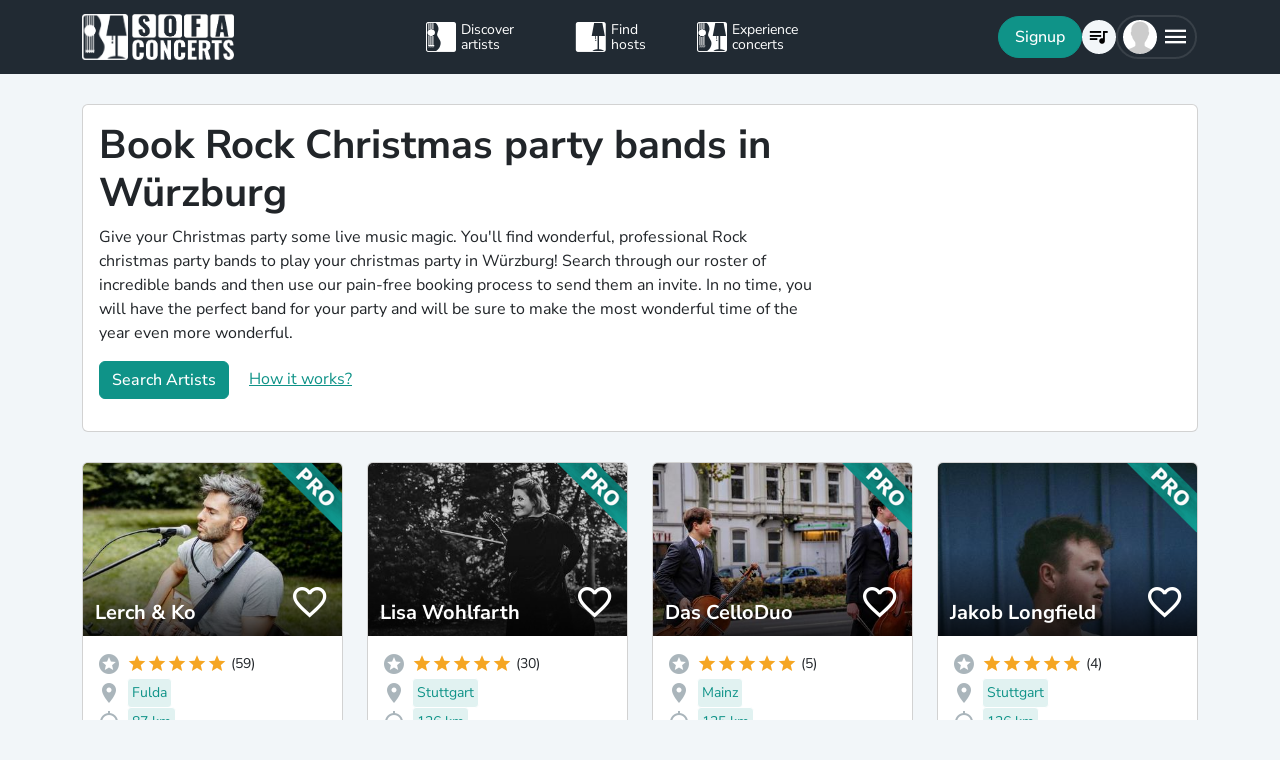

--- FILE ---
content_type: text/html; charset=utf-8
request_url: https://www.sofaconcerts.org/en/book/christmas-party-bands/bayern/wuerzburg/rock
body_size: 22705
content:
<!DOCTYPE html>
<html  lang="en" >

<head>
  <title>

Book Rock Christmas party bands in Würzburg

</title>
  <meta charset="utf-8">
  <meta http-equiv="X-UA-Compatible" content="IE=edge">
  <meta name="viewport" content="width=device-width, initial-scale=1.0">

  

  <meta property="fb:app_id" content="821994501180237" />
  <!-- Metatags -->
  <meta property="og:type" content="website" />
  
  <meta name="description" content="Book magical, unique, christmas party Rock bands in Würzburg">
  <meta property="og:description" content="Book magical, unique, christmas party Rock bands in Würzburg" />
  <!-- Twitter Cards -->
  <meta name="twitter:card" content="summary_large_image">
  <meta name="twitter:description" content="Book magical, unique, christmas party Rock bands in Würzburg">
  
  
  <meta name="title" content="Book Rock Christmas party bands in Würzburg">
  <meta property="og:title" content="Book Rock Christmas party bands in Würzburg" />
  <meta name="twitter:title" content="Book Rock Christmas party bands in Würzburg">
  
  

  

  
  <meta property="og:url" content="https://www.sofaconcerts.org/en/book/christmas-party-bands-bands" />
  

  
  
  

  
  <link rel="canonical" href="https://www.sofaconcerts.org/en/book/christmas-party-bands-bands" />
  

  <!-- favicon -->
  <link rel="apple-touch-icon" sizes="180x180" href="/static/favicon/apple-touch-icon.png?v=2">
  <link rel="icon" type="image/png" sizes="32x32" href="/static/favicon/favicon-32x32.png?v=2">
  <link rel="icon" type="image/png" sizes="16x16" href="/static/favicon/favicon-16x16.png?v=2">
  <link rel="manifest" href="/static/favicon/site.webmanifest?v=2">
  <link rel="mask-icon" href="/static/favicon/safari-pinned-tab.svg?v=2" color="#5bbad5">
  <meta name="msapplication-TileColor" content="#da532c">
  <meta name="theme-color" content="#ffffff">
  <meta name="template" content="sofaconcerts-wedding-base.html">

  
  

  <!-- A few globals -->
  <script type="text/javascript">
    if (localStorage.getItem('sofaCurrency')) {
      window.sc_currency = localStorage.getItem('sofaCurrency');
    }
    else {
      window.sc_currency = 'EUR';
    }
    window.sc_session = {}

    window.sc_web_host = 'https://www.sofaconcerts.org';
    window.sc_frontend_web_version = '12026011902';
    window.sc_frontend_web_host = 'https://www.sofaconcerts.org';
    window.sc_lang = 'en';
    window.sc_cache_host = "https://www.sofaconcerts.org";
    window.facebook_app_id = "821994501180237";
    window.sc_is_prod = true;
    window.sc_image_path_prefix = "https://www.sofaconcerts.org/img";
  </script>
  <script src="https://accounts.google.com/gsi/client" async></script>
  
  
<link href="/dist/css/vendor.bundle.css?b8f70a62fb901a68afdf" rel="stylesheet"><link href="/dist/css/staticLanding.bundle.css?b8f70a62fb901a68afdf" rel="stylesheet"></head>

<body>
  
  
  
  <!-- this navar assumes that the rootvm has a webapp_session running -->
<div class="fixed-top" style="background-color: var(--bs-dark)">
  <div class="container-lg">
    <nav class="navbar p-0" id="navigation-main" role="navigation" style="margin: 0 -15px">
      <a class="navbar-brand m-0" data-bind="attr: {href: '/' + selected_language()}" style="flex: 0 0 25%; padding: 0 15px;">
        <img
          alt="SofaConcerts Logo"  src="/images/general/sofaconcerts-logo-only.png"><img
          alt="SofaConcerts Logo"src="/images/general/sofaconcerts-brand-small.png"
          class="d-none d-sm-inline" style="margin-left: 4px;">
      </a>
      <div class="navbar-nav d-none d-lg-flex flex-row justify-content-between" style="flex: 0 0 40%; padding: 0 15px;">
        <a class="nav-item nav-link d-flex flex-row" data-bind="attr: {href: '/' + selected_language() + '/artists'}">
          <div class="sc-nav-icon sc-icon-artist"></div>
          <div class="sc-nav-text" data-bind="i18n:'general.artists'">
            Discover<br>artists
          </div>
        </a>
        <a class="nav-item nav-link d-flex flex-row" href="/en/hosts">
          <div class="sc-nav-icon sc-icon-host"></div>
          <div class="sc-nav-text" data-bind="i18n:'general.hosts'">
            Find<br>hosts
          </div>
        </a>
        <a class="nav-item nav-link d-flex flex-row" href="/en/concerts?q_privacy=all">
          <div class="sc-nav-icon sc-icon-concert"></div>
          <div class="sc-nav-text" data-bind="i18n:'general.concerts'">
            Experience<br>concerts
          </div>
        </a>
      </div>
      <div class="navbar-nav flex-row justify-content-end w-25 d-flex gap-3">
        <div class="sc-nav-item-wrapper" style="display: none;"
            data-bind="visible: user_logged_in() === false">
          <button class="btn btn-primary btn-lg rounded-pill my-auto" data-bs-toggle="modal" data-bs-target="#modalLogin"
            data-bind="click: () => {loginOrReg('reg')}, i18n:'registration.user.signup'"></button>
        </div>
        <div class="sc-nav-item-wrapper sc-dropdown-nav" style="display: none;" data-bind="visible: user_logged_in()">
          <div class="d-flex border rounded-pill my-auto"
            style="--bs-border-color: rgba(255, 255, 255, 0.1); --bs-border-width: 2px; padding-inline: 2px;">
            
            <div class="nav-item d-flex">
              <button class="nav-link rounded-circle p-0 btn btn-link" style="margin: 3px;" id="notificationDropdown"
                type="button" data-bs-toggle="dropdown" data-bs-auto-close="false" aria-expanded="false">
                <icon-circle params="
                  size: '34px',
                  icon: 'mdi-bell-outline',
                  icon_size: 0.75, // default: 2/3
                  bg_color: '',
                  text_color: 'text-white',
                  show_marked: webapp_session()?.user()?.notification_unread_count() > 0,
                  mark_radius: '5px',
                  mark_position: 'top-0 end-0'
                "></icon-circle>
              </button>
              <div aria-labelledby="notificationDropdown" class="dropdown-menu dropdown-menu-end sc-dropdown-menu shadow-lg border-0 border-md-light me-lg-0">
                <div class="lh-sm dropdown-header rounded-top bg-dark d-flex justify-content-between align-items-center">
                  <div class="d-flex gap-1 text-white">
                    <div class="mdi mdi-bell-outline mdi-24px"></div>
                    <div class="fw-bold my-auto" data-bind="i18n: {
                      key: 'general.notifications',
                      options: {count: webapp_session().user().notification_unread_count()}
                    }"></div>
                  </div>
                  <button class="btn btn-sm btn-outline-light mdi mdi-email-outline" data-bind="
                    enable: webapp_session().user().notification_unread_count() > 0,
                    click: (i,event) => {
                      webapp_session().user().mark_all_event_history_seen();
                      event.originalEvent.cancelBubble = true;
                    }
                  ">All read</button>
                </div>
                <div class="overflow-y-scroll sc-notification-container">
                  <!-- ko foreach: webapp_session().user().notification_events() -->
                  <div class="dropdown-item position-relative d-flex gap-3 align-items-start border-bottom" data-bind="css: {'bg-secondary bg-opacity-10': !seen_by_user()}">
                    <icon-circle class="border border-primary border-3 rounded-circle border-opacity-10" params="
                        size: '28px',
                        icon: action_icon,
                        bg_color: 'bg-primary bg-opacity-25',
                        text_color: 'text-primary'
                    "></icon-circle>
                    <div class="sc-notification-content overflow-hidden flex-grow-1 small">
                      <div class="fw-bold" data-bind="text: user_role === 'host' ? artist_name : host_name"></div>
                      <div data-bind="i18n:{key: i18nActionShort, options: {other: user_role === 'host' ? artist_name : host_name }}"></div>
                      <!-- ko foreach: changes -->
                      <div class="d-flex">
                        <div class="mdi me-1" data-bind="class: pretty_mdi"></div>
                        <div data-bind="i18n:{
                          key: 'manage_concerts.event_track_changes.fromto',
                          options: {original : pretty_oldValue, changed: pretty_newValue}
                        }"></div>
                      </div>
                      <!-- /ko -->
                      <div class="small text-secondary opacity-75 mt-1" data-bind="text: pretty_date"></div>
                      <a class="stretched-link" data-bind="attr: {href: `/manage/${user_role}/requests/${event_uuid}`}"></a>
                    </div>
                    <button class="mdi mdi-24px opacity-25 my-auto btn btn-link link-secondary sc-icon-only z-1 mdi-18px" data-bind="
                      class: seen_by_user() ? 'mdi-email-open-outline' : 'mdi-email-outline',
                      click: (item,event) => {
                        $parent.webapp_session().user().toggle_event_history_seen(item);
                        event.originalEvent.cancelBubble = true;
                    }"></button>
                  </div>
                  <!-- /ko -->
                  <!-- ko if: webapp_session().user().notification_events().length < webapp_session().user().notification_total_count() -->
                  <div class="d-flex py-2">
                    <button class="btn btn-sm btn-outline-dark mx-auto d-flex gap-1" data-bind="
                      click: (i,e) => {
                        webapp_session().user().get_event_history(webapp_session().user().notification_events().length);
                        e.originalEvent.cancelBubble = true;
                      },
                      disable: webapp_session().user().notification_loading()
                    ">
                      <div class="spinner-border spinner-border-sm" aria-hidden="true" data-bind="visible: webapp_session().user().notification_loading()"></div>
                      <div class="lh-sm" data-bind="i18n: webapp_session().user().notification_loading() ? 'general.loading_short' : 'general.load_more'"></div>
                    </button>
                  </div>
                  <!-- /ko -->
                  <!-- ko if: webapp_session().user().notification_events().length === 0 -->
                    <!-- ko if: webapp_session().user().notification_loading() -->
                    <div class="d-flex gap-1 text-secondary justify-content-center my-3">
                      <div class="spinner-border spinner-border-sm" aria-hidden="true"></div>
                      <div class="lh-1" data-bind="i18n: 'general.loading'"></div>
                    </div>
                    <!-- /ko -->
                    <!-- ko ifnot: webapp_session().user().notification_loading() -->
                    <div class="d-flex gap-1 text-secondary justify-content-center my-3 mx-2">
                      <div class="lh-1" data-bind="i18n: 'manage_concerts.overview.no_results.host'"></div>
                    </div>
                    <!-- /ko -->
                  <!-- /ko -->
                </div>
              </div>
            </div>
            
            <div class="nav-item d-flex border-start">
              <button class="nav-link rounded-circle p-0 btn btn-link" style="margin: 3px;" id="chatDropdown"
                type="button" data-bs-toggle="dropdown" data-bs-auto-close="false" aria-expanded="false">
                <icon-circle params="
                  size: '34px',
                  icon: 'mdi-message-outline',
                  bg_color: '',
                  text_color: 'text-white',
                  show_marked: webapp_session()?.user()?.chats_unread_count() > 0,
                  mark_radius: '5px',
                  mark_position: 'top-0 end-0'
                "></icon-circle>
              </button>
              <div aria-labelledby="chatDropdown" class="dropdown-menu dropdown-menu-end sc-dropdown-menu shadow-lg border-0 border-md-light me-lg-0">
                <div class="lh-sm dropdown-header rounded-top bg-dark d-flex justify-content-between align-items-center">
                  <div class="d-flex gap-1 text-white">
                    <div class="mdi mdi-message-outline mdi-24px"></div>
                    <div class="fw-bold my-auto" data-bind="i18n: {
                      key: 'general.chats._',
                      options: {count: webapp_session().user().chats_unread_count()}
                    }"></div>
                  </div>
                </div>
                <div class="overflow-y-scroll sc-notification-container">
                  <!-- ko foreach: webapp_session().user().chats() -->
                  <div class="dropdown-item position-relative d-flex gap-3 align-items-start"
                    data-bind="css: {'bg-secondary bg-opacity-10':
                      (content_type === 'Message' && !message_obj?.message_read()) ||
                      (content_type === 'CallState' && !call_state_obj?.seen_by_user()),
                      'border-top': $index() > 0
                  }">
                    <div
                      style="width: 28px; height: 28px; place-items: center; background-size: cover;"
                      class="rounded-circle text-bg-secondary bg-opacity-100 d-grid small flex-grow-0 flex-shrink-0"
                      data-bind="
                        text: (user_role === 'artist' && event_type !== 'sofaconcert' ) ? host_name.slice(0,2) : '',
                        style: { 'background-image': user_role === 'host' ? `url(${artist_profile_photo})` : event_type === 'sofaconcert' ? `url(${host_profile_photo})` : undefined }
                    "></div>
                    <div class="sc-notification-content overflow-hidden flex-grow-1 small">
                      <div class="d-flex gap-1">
                        <div class="fw-bold" data-bind="text: user_role === 'host' ? artist_name : host_name"></div>
                        <!-- ko if: unread_count > 0 -->
                        <div class="badge sc-badge bg-primary rounded-circle bg-opacity-100 fw-normal my-auto" style="width: 16px;" data-bind="
                          text: unread_count
                        "></div>
                        <!-- /ko -->
                      </div>
                      <!-- ko if: content_type === 'Message' -->
                      <div class="sc-chat-msg-text">
                        <div data-bind="html: message_obj.message"></div>
                      </div>
                      <div class="small text-secondary opacity-75 mt-1" data-bind="text: message_obj.pretty_date"></div>
                      <!-- /ko -->
                      <!-- ko if: content_type === 'CallState' -->
                      <div class="sc-chat-msg-text">
                        <div class="fst-italic" data-bind="i18n: `general.chats.call_states.${call_state_obj?.call_state}`"></div>
                        <!-- ko if: call_state_obj?.message -->
                        <div data-bind="html: call_state_obj.message"></div>
                        <!-- /ko -->
                      </div>
                      <div class="small text-secondary opacity-75 mt-1" data-bind="text: call_state_obj?.pretty_date"></div>
                      <!-- /ko -->
                      <a class="stretched-link" data-bind="attr: {href: `/manage/${user_role}/requests/${event_uuid}?chat_open=true`}"></a>
                    </div>
                    <div class="mdi mdi-24px text-secondary ms-auto my-auto opacity-25" data-bind="class: content_type === 'CallState' ? 'mdi-phone' : 'mdi-email-outline'"></div>
                  </div>
                  <!-- /ko -->
                  <!-- ko if: webapp_session().user().chats().length < webapp_session().user().chats_total_count() -->
                  <div class="d-flex py-2">
                    <button class="btn btn-sm btn-outline-dark mx-auto d-flex gap-1" data-bind="
                      click: (i,e) => {
                        webapp_session().user().get_open_chats(webapp_session().user().chats().length);
                        e.originalEvent.cancelBubble = true;
                      },
                      disable: webapp_session().user().chats_loading()
                    ">
                      <div class="spinner-border spinner-border-sm" aria-hidden="true" data-bind="visible: webapp_session().user().chats_loading()"></div>
                      <div class="lh-sm" data-bind="i18n: webapp_session().user().chats_loading() ? 'general.loading_short' : 'general.load_more'"></div>
                    </button>
                  </div>
                  <!-- /ko -->
                  <!-- ko if: webapp_session().user().chats().length === 0 -->
                    <!-- ko if: webapp_session().user().chats_loading() -->
                    <div class="d-flex gap-1 text-secondary justify-content-center my-3">
                      <div class="spinner-border spinner-border-sm" aria-hidden="true"></div>
                      <div class="lh-1" data-bind="i18n: 'general.loading'"></div>
                    </div>
                    <!-- /ko -->
                    <!-- ko ifnot: webapp_session().user().chats_loading() -->
                    <div class="d-flex gap-1 text-secondary justify-content-center my-3 mx-2">
                      <div class="lh-1" data-bind="i18n: 'manage_concerts.overview.no_results.host'"></div>
                    </div>
                    <!-- /ko -->
                  <!-- /ko -->
                </div>
              </div>
            </div>
          </div>
        </div>
        
        <div class="sc-nav-item-wrapper">
          <div class="nav-item sc-dropdown-nav d-flex">
            <a class="nav-link my-auto rounded-pill p-0 btn btn-link" id="navCart" type="button"
                aria-expanded="false" data-bind="attr: {href: '/'  + selected_language() + '/artists/invite-list'}">
              <icon-circle params="
                size: '34px',
                icon: 'mdi-playlist-music',
                bg_color: '',
                count: cart_count,
                text_color: 'text-bg-light',
              "></icon-circle>
            </a>
          </div>
        </div>
        
        <div class="sc-nav-item-wrapper">
          <div class="nav-item sc-dropdown-nav me-3 d-flex">
            <a class="nav-link d-flex my-auto rounded-pill p-0" href="#" id="mainMenuDropdown" role="button"
              data-bs-auto-close="outside"
              data-bs-toggle="dropdown"
              aria-haspopup="true"
              aria-expanded="false"
            >
              <div style="width: 34px; height: 34px; place-items: center; background-size: cover;" class="rounded-circle text-bg-light d-grid" data-bind="
                text: !user()?.avatar_url() ? user()?.display_name().slice(0,2) : '',
                style: { 'background-image': !user_logged_in() ? 'url(/static/img/avatar.png)' : user()?.avatar_url()}
              "></div>
              <div class="mdi mdi-menu lh-1 sc-mdi-menu" style="font-size: 28px;"></div>
            </a>
            <div aria-labelledby="mainMenuDropdown" class="dropdown-menu dropdown-menu-end sc-dropdown-menu shadow-lg border-0 border-md-light" style="width: 240px;">
              <!-- ko ifnot: user_logged_in() -->
              <div class="sc-dropdown-item order-first">
                <a class="dropdown-item rounded-top" href='#' data-bs-toggle="modal" data-bs-target="#modalLogin" data-bind="click: () => {loginOrReg('login')}">
                  <div class="mdi mdi-login sc-dropdown-item-icon"></div>
                  <div class="sc-dropdown-item-text" data-bind="i18n:'registration.user.login'">Anmelden</div>
                </a>
              </div>
              <!-- /ko -->
              <!-- ko if: user_logged_in() -->
              <div class="lh-sm dropdown-header rounded-top bg-dark d-flex flex-column justify-content-center">
                <div class="fw-bold text-white text-truncate" data-bind="text:webapp_session().user().display_name()"></div>
                <div class="fw-normal text-truncate" data-bind="text:webapp_session().user().email_address()"></div>
              </div>
              <div class="dropdown-divider"></div>
              <div class="sc-dropdown-item">
                <a class="dropdown-item" href='/en/dashboard'>
                  <div class="mdi mdi-home-outline sc-dropdown-item-icon"></div>
                  <div class="sc-dropdown-item-text" data-bind="i18n:'general.menu.dashboard'"></div>
                </a>
              </div>
              <!-- ko ifnot: user()?.artist().artist_uuid()-->
              <div class="sc-dropdown-item">
                <a class="dropdown-item" href="/en/manage/host/requests">
                  <div class="mdi mdi-music-clef-treble sc-dropdown-item-icon"></div>
                  <div class="sc-dropdown-item-text" data-bind="i18n:'general.menu.events.overview'"></div>
                </a>
              </div>
              <!-- /ko -->
              <!-- ko if: (user()?.artist().artist_uuid() && !user()?.host().host_uuid() && !user()?.has_associated_host_events()) -->
              <div class="sc-dropdown-item">
                <a class="dropdown-item" href="/en/manage/artist/requests">
                  <div class="mdi mdi-music-clef-treble sc-dropdown-item-icon"></div>
                  <div class="sc-dropdown-item-text" data-bind="i18n:'general.menu.events.overview'"></div>
                </a>
              </div>
              <!-- /ko -->
              <!-- ko if: user()?.artist().artist_uuid() && (user()?.host().host_uuid() || user()?.has_associated_host_events()) -->
              <div class="sc-dropdown-item">
                <a class="dropdown-item" data-bind="click:()=>{show_event_section(!show_event_section())}">
                  <div class="mdi sc-dropdown-item-icon"
                    data-bind="class: show_event_section() ? 'mdi-chevron-down' : 'mdi-chevron-right'"></div>
                  <div class="sc-dropdown-item-text" data-bind="i18n:'general.menu.events._'"></div>
                </a>
              </div>
              <div data-bind="slideVisible:show_event_section"
                class="sc-dropdown-item">
                <a class="dropdown-item ps-4" href="/en/manage/artist/requests">
                  <div class="mdi mdi-music-clef-treble sc-dropdown-item-icon"></div>
                  <div class="sc-dropdown-item-text" data-bind="i18n:'general.menu.events.artist'"></div>
                </a>
              </div>
              <div data-bind="slideVisible:show_event_section"
                class="sc-dropdown-item">
                <a class="dropdown-item ps-4" href="/en/manage/host/requests">
                  <div class="mdi mdi-music-clef-treble sc-dropdown-item-icon"></div>
                  <div class="sc-dropdown-item-text" data-bind="i18n:'general.menu.events.host'"></div>
                </a>
              </div>
              <!-- /ko -->
              <div class="sc-dropdown-item">
                <a class="dropdown-item" href="/en/manage/account">
                  <div class="mdi mdi-cog sc-dropdown-item-icon"></div>
                  <div class="sc-dropdown-item-text" data-bind="i18n:'general.menu.account'"></div>
                </a>
              </div>
              <!-- /ko -->
              <!-- ko if: !user()?.artist().artist_uuid() && !user()?.host().host_uuid() && user_logged_in() -->
              <div class="dropdown-divider"></div>
              <div class="sc-dropdown-item">
                <a class="dropdown-item" href="/en/manage/host/edit/basic">
                  <div class="mdi mdi-sofa-outline sc-dropdown-item-icon"></div>
                  <div class="sc-dropdown-item-text" data-bind="i18n: 'general.menu.create_host'"></div>
                </a>
              </div>
              <!-- /ko -->
              
              <div class="dropdown-divider"></div>
              <div class="sc-dropdown-item">
                <a class="dropdown-item" data-bind="attr: {href: '/' + selected_language() + '/artists/search/fav'}">
                  <div class="mdi mdi-heart-outline sc-dropdown-item-icon"></div>
                  <div class="sc-dropdown-item-text" data-bind="i18n: 'general.menu.favlist'"></div>
                </a>
              </div>
              <div class="sc-dropdown-item">
                <a class="dropdown-item" data-bind="
                  attr: {href: '/' + selected_language() + '/page/info'},
                  css: {'rounded-bottom': !user_logged_in()}
                ">
                  <div class="mdi mdi-help sc-dropdown-item-icon"></div>
                  <div class="sc-dropdown-item-text" data-bind="i18n: 'general.menu.contact'"></div>
                </a>
              </div>
              
              <div class="d-block d-md-none flex-grow-1"></div>
              <div class="d-block d-lg-none" data-bind="class: !user_logged_in() ? 'order-first border-top' : ''">
                <div class="sc-dropdown-item">
                  <a class="dropdown-item" data-bind="attr: {href: '/' + selected_language() + '/artists'}">
                    <div class="sc-icon-artist sc-dropdown-item-icon"></div>
                    <div class="sc-dropdown-item-text" data-bind="i18n:'general.artists'"></div>
                  </a>
                </div>
                <div class="sc-dropdown-item">
                  <a class="dropdown-item" href="/en/hosts">
                    <div class="sc-icon-host sc-dropdown-item-icon"></div>
                    <div class="sc-dropdown-item-text" data-bind="i18n:'general.hosts'"></div>
                  </a>
                </div>
                <div class="sc-dropdown-item">
                  <a class="dropdown-item" href="/en/concerts?q_privacy=all">
                    <div class="sc-icon-concert sc-dropdown-item-icon"></div>
                    <div class="sc-dropdown-item-text" data-bind="i18n:'general.concerts'"></div>
                  </a>
                </div>
              </div>
              <!-- ko ifnot: user_logged_in -->
              <div class="d-flex d-lg-none text-center mb-3 justify-content-center gap-1">
                <img style="max-height: 46px; filter: contrast(60%)" alt="SofaConcerts - Logo" src="/images/general/sofaconcerts-logo-only.png">
                <img style="max-height: 46px; filter: contrast(60%)" alt="SofaConcerts - Live-Musik &amp; Bands für Dein Event" src="/images/general/sofaconcerts-brand-small.png">
              </div>
              <!-- /ko -->
              
              <!-- ko if: user_logged_in -->
              <div class="dropdown-divider"></div>
              <div class="sc-dropdown-item">
                <a class="dropdown-item rounded-bottom" href='#' data-bind="click:webapp_session().end_session">
                  <div class="mdi mdi-logout sc-dropdown-item-icon"></div>
                  <div class="sc-dropdown-item-text"
                    data-bind="i18n:'general.menu.logout'"></div>
                </a>
              </div>
              <!-- /ko -->
            </div>
          </div>
        </div>
      </div>
    </nav>
  </div>
</div>





  <div id="sc-main" data-template="base.html">
    






<!-- need to defined a base url for history -->



<style>
@media(max-width:500px){
    h1 {
        font-size:1.5rem;
    }
}
</style>


<script type="text/javascript">
    window.sc_artist_search_query = "/de/artists?event_type=christmas-party-bands&amp;genre[]=rock";
    
    window.sc_location_name = "wuerzburg";
    window.sc_latitude = "49.7913044";
    window.sc_longitude = "9.9533548";
    
</script>

<div class="container-lg" style="margin-top: 30px">
    <div class="row">
        <div class="col-12 ">
            <div class="card pe-0" style="margin-bottom: 30px;">
                <div class="card-body">
                    <div class="row">
                        <div class="col-12 col-lg-8">
                            <h1>Book Rock Christmas party bands in Würzburg</h1>
                            <p >Give your Christmas party some live music magic. You&#39;ll find wonderful, professional Rock christmas party bands to play your christmas party in Würzburg! Search through our roster of incredible bands and then use our pain-free booking process to send them an invite. In no time, you will have the perfect band for your party and will be sure to make the most wonderful time of the year even more wonderful.</p>
                            <p>
                            <button class=" btn btn-primary"
                            data-bs-toggle="modal" data-bs-target="#modalArtistSearch">
                            Search Artists</button>
                            <a class="mt-2 mt-sm-0 ms-0 ms-sm-3 d-sm-inline d-inline-block" href="#"
                                data-bs-toggle="modal"
                                data-bs-target="#modalHowDoesItwork">
                            How it works?</a>
                            </p>
                        </div>

                   </div>
                </div>
            </div><!-- closes card -->
            <div class="row row-cols-1  row-cols-sm-2
                row-cols-md-3 row-cols-lg-4" id="initial-artists"
                style="min-height:1500px">

                
                
                
                
                <artist-tile-component class='col d-flex' style='margin-bottom: 30px;' data-bind='
                  component: {
                    name : "artist-tile",
                    params: {
                      username: "LerchandKo",
                      lookup_data: false,
                      artist:{ "artist_name":`Lerch &amp; Ko`,
                        "username":"LerchandKo",
                        "artist_uuid" : "bc52e77a-9660-4664-bcab-94a41fa7008f",
                        "version":"pro",
                        "slogan": `Authentischer Akustik Pop-Rock auf Deutsch und Englisch `,
                        "genres": [
                            "alternative",
                            "pop",
                            "rock",
                            "singer songwriter",],

                        "locations": [
                                {
    &#34;country&#34;: &#34;Germany&#34;,
    &#34;latitude&#34;: 51.3396955,
    &#34;location_name&#34;: &#34;Leipzig&#34;,
    &#34;location_uuid&#34;: &#34;1379c48d-c709-444b-8290-b3f289edebad&#34;,
    &#34;longitude&#34;: 12.3730747,
    &#34;region&#34;: &#34;Leipzig, Deutschland&#34;
},
                        
                                {
    &#34;country&#34;: &#34;Germany&#34;,
    &#34;latitude&#34;: 50.1109221,
    &#34;location_name&#34;: &#34;Frankfurt am Main&#34;,
    &#34;location_uuid&#34;: &#34;f1f4e9dd-986b-4d94-b5f3-ee448bd89209&#34;,
    &#34;longitude&#34;: 8.6821267,
    &#34;region&#34;: &#34;Hessen&#34;
},
                        
                                {
    &#34;country&#34;: &#34;Germany&#34;,
    &#34;latitude&#34;: 50.5558095,
    &#34;location_name&#34;: &#34;Fulda&#34;,
    &#34;location_uuid&#34;: &#34;6732f617-9cf8-43c6-99ca-91f1018e08a4&#34;,
    &#34;longitude&#34;: 9.68084490000001,
    &#34;region&#34;: &#34;Fulda, Deutschland&#34;
},
                        ],
                        
                        "nearest_location_uuid" : "6732f617-9cf8-43c6-99ca-91f1018e08a4",
                        
                        
                        "distance_in_m" : "87237.41009783",
                        
                        "rating_stats": {
    &#34;average&#34;: 4.98,
    &#34;count&#34;: 59
},
                        "fee_min": "340",
                        "fee_mid": "580",
                        "fee_max": "780",
                        "fee_currency": "EUR",
                        "profile_photo": {
                            "preview_path_url":"https://sofaconcerts-org-preview.s3.eu-central-1.amazonaws.com/af0a5fc8-e1d9-4251-bba9-da9d72040999.jpg",
                        }
                      },
                      rootvm: rootvm,
                      show_location: true,
                      show_genres: true,
                      
                        "selected_genre" : "rock",
                      
                      selected_event_type: "other",
                      show_rating: true,
                      show_slogan: true,
                      show_fee: true,
                      show_favorite_btn: true,
                      show_distance: true,
                      new_window: false,
                      use_page_href: false,
                      lazy_load: false
                    }}'>
                </artist-tile-component>
                
                
                
                
                <artist-tile-component class='col d-flex' style='margin-bottom: 30px;' data-bind='
                  component: {
                    name : "artist-tile",
                    params: {
                      username: "LisaWohlfarth",
                      lookup_data: false,
                      artist:{ "artist_name":`Lisa Wohlfarth`,
                        "username":"LisaWohlfarth",
                        "artist_uuid" : "8ee8558a-1941-4ea4-8b39-b595c21bf686",
                        "version":"pro",
                        "slogan": `Klassik und Popmusik auf dem Cello für Eure Hochzeit und Co.`,
                        "genres": [
                            "classical",
                            "instrumental",
                            "other",
                            "pop",
                            "rock",],

                        "locations": [
                                {
    &#34;country&#34;: &#34;Germany&#34;,
    &#34;latitude&#34;: 48.7758459,
    &#34;location_name&#34;: &#34;Stuttgart &#34;,
    &#34;location_uuid&#34;: &#34;afc0846b-9f1e-4c4c-bb0d-2d32b5c8012c&#34;,
    &#34;longitude&#34;: 9.18293210000002,
    &#34;region&#34;: &#34;Stuttgart D&#34;
},
                        ],
                        
                        "nearest_location_uuid" : "afc0846b-9f1e-4c4c-bb0d-2d32b5c8012c",
                        
                        
                        "distance_in_m" : "126077.85760924",
                        
                        "rating_stats": {
    &#34;average&#34;: 5.0,
    &#34;count&#34;: 30
},
                        "fee_min": "650",
                        "fee_mid": "750",
                        "fee_max": "750",
                        "fee_currency": "EUR",
                        "profile_photo": {
                            "preview_path_url":"https://sofaconcerts-org-preview.s3.eu-central-1.amazonaws.com/5c5de52f-4493-4c51-8371-3b669b58f26b.jpg",
                        }
                      },
                      rootvm: rootvm,
                      show_location: true,
                      show_genres: true,
                      
                        "selected_genre" : "rock",
                      
                      selected_event_type: "other",
                      show_rating: true,
                      show_slogan: true,
                      show_fee: true,
                      show_favorite_btn: true,
                      show_distance: true,
                      new_window: false,
                      use_page_href: false,
                      lazy_load: false
                    }}'>
                </artist-tile-component>
                
                
                
                
                <artist-tile-component class='col d-flex' style='margin-bottom: 30px;' data-bind='
                  component: {
                    name : "artist-tile",
                    params: {
                      username: "DasCelloDuo",
                      lookup_data: false,
                      artist:{ "artist_name":`Das CelloDuo`,
                        "username":"DasCelloDuo",
                        "artist_uuid" : "99d4f03a-6623-4d1f-8e12-10b58ec4b92b",
                        "version":"pro",
                        "slogan": `Cello mal ganz anders erleben - mit Covern aus Rock und Pop, Tangos, Filmmusiken und Charts`,
                        "genres": [
                            "classical",
                            "instrumental",
                            "other",
                            "pop",
                            "rock",],

                        "locations": [
                                {
    &#34;country&#34;: &#34;Germany&#34;,
    &#34;latitude&#34;: 49.4874592,
    &#34;location_name&#34;: &#34;Mannheim&#34;,
    &#34;location_uuid&#34;: &#34;500a6d97-7bc5-437e-8287-6639eb18712c&#34;,
    &#34;longitude&#34;: 8.4660395,
    &#34;region&#34;: &#34;Mannheim, Deutschland&#34;
},
                        
                                {
    &#34;country&#34;: &#34;Germany&#34;,
    &#34;latitude&#34;: 49.9928617,
    &#34;location_name&#34;: &#34;Mainz&#34;,
    &#34;location_uuid&#34;: &#34;78d47317-513e-4580-9700-dd6595f5f241&#34;,
    &#34;longitude&#34;: 8.2472526,
    &#34;region&#34;: &#34;Rheinland-Pfalz&#34;
},
                        
                                {
    &#34;country&#34;: &#34;Germany&#34;,
    &#34;latitude&#34;: 50.0782184,
    &#34;location_name&#34;: &#34;Wiesbaden &#34;,
    &#34;location_uuid&#34;: &#34;f78aef7d-4d55-4759-91f6-0c5d3d6b1dbc&#34;,
    &#34;longitude&#34;: 8.2397608,
    &#34;region&#34;: &#34;Wiesbaden D&#34;
},
                        ],
                        
                        "nearest_location_uuid" : "78d47317-513e-4580-9700-dd6595f5f241",
                        
                        
                        "distance_in_m" : "124623.91600701",
                        
                        "rating_stats": {
    &#34;average&#34;: 5.0,
    &#34;count&#34;: 5
},
                        "fee_min": "800",
                        "fee_mid": "1000",
                        "fee_max": "1000",
                        "fee_currency": "EUR",
                        "profile_photo": {
                            "preview_path_url":"https://sofaconcerts-org-preview.s3.eu-central-1.amazonaws.com/c99c5c54-f948-4c4d-96bd-a8354d00c3f4.jpg",
                        }
                      },
                      rootvm: rootvm,
                      show_location: true,
                      show_genres: true,
                      
                        "selected_genre" : "rock",
                      
                      selected_event_type: "other",
                      show_rating: true,
                      show_slogan: true,
                      show_fee: true,
                      show_favorite_btn: true,
                      show_distance: true,
                      new_window: false,
                      use_page_href: false,
                      lazy_load: false
                    }}'>
                </artist-tile-component>
                
                
                
                
                <artist-tile-component class='col d-flex' style='margin-bottom: 30px;' data-bind='
                  component: {
                    name : "artist-tile",
                    params: {
                      username: "JakobLongfield",
                      lookup_data: false,
                      artist:{ "artist_name":`Jakob Longfield`,
                        "username":"JakobLongfield",
                        "artist_uuid" : "cd4318c3-b5fe-4fb2-90cc-906c27303ef7",
                        "version":"pro",
                        "slogan": `Pop zwischen groovy und folky.`,
                        "genres": [
                            "folk",
                            "indie",
                            "pop",
                            "rock",
                            "singer songwriter",],

                        "locations": [
                                {
    &#34;country&#34;: &#34;Germany&#34;,
    &#34;latitude&#34;: 48.7758459,
    &#34;location_name&#34;: &#34;Stuttgart&#34;,
    &#34;location_uuid&#34;: &#34;4d842554-b043-43b4-a6d4-b254f754cfbe&#34;,
    &#34;longitude&#34;: 9.1829321,
    &#34;region&#34;: &#34;Stuttgart, Deutschland&#34;
},
                        
                                {
    &#34;country&#34;: &#34;Germany&#34;,
    &#34;latitude&#34;: 48.5216364,
    &#34;location_name&#34;: &#34;T\u00fcbingen&#34;,
    &#34;location_uuid&#34;: &#34;bb7cde7a-a5fe-4fd2-b507-0964bf0b1c02&#34;,
    &#34;longitude&#34;: 9.0576448,
    &#34;region&#34;: &#34;Baden-W\u00fcrttemberg&#34;
},
                        ],
                        
                        "nearest_location_uuid" : "4d842554-b043-43b4-a6d4-b254f754cfbe",
                        
                        
                        "distance_in_m" : "126077.85760924",
                        
                        "rating_stats": {
    &#34;average&#34;: 5.0,
    &#34;count&#34;: 4
},
                        "fee_min": "500",
                        "fee_mid": "800",
                        "fee_max": "1000",
                        "fee_currency": "EUR",
                        "profile_photo": {
                            "preview_path_url":"https://sofaconcerts-org-preview.s3.eu-central-1.amazonaws.com/89fd5e61-3a53-424c-b470-9dcf796fa66b.jpg",
                        }
                      },
                      rootvm: rootvm,
                      show_location: true,
                      show_genres: true,
                      
                        "selected_genre" : "rock",
                      
                      selected_event_type: "other",
                      show_rating: true,
                      show_slogan: true,
                      show_fee: true,
                      show_favorite_btn: true,
                      show_distance: true,
                      new_window: false,
                      use_page_href: false,
                      lazy_load: false
                    }}'>
                </artist-tile-component>
                
                
                
                
                <artist-tile-component class='col d-flex' style='margin-bottom: 30px;' data-bind='
                  component: {
                    name : "artist-tile",
                    params: {
                      username: "VintageVibration",
                      lookup_data: false,
                      artist:{ "artist_name":`Vintage Vibration`,
                        "username":"VintageVibration",
                        "artist_uuid" : "e0a73d3d-4f64-4e4c-ab4f-f62e3457f926",
                        "version":"pro",
                        "slogan": `Vintage tracks from the greatest acts, for lovers of quality covers.`,
                        "genres": [
                            "folk",
                            "indie",
                            "pop",
                            "rock",
                            "singer songwriter",],

                        "locations": [
                                {
    &#34;country&#34;: &#34;Germany&#34;,
    &#34;latitude&#34;: 47.9990077,
    &#34;location_name&#34;: &#34;Freiburg im Breisgau&#34;,
    &#34;location_uuid&#34;: &#34;192202ca-a6b8-4acc-a7a7-62d1d164a06e&#34;,
    &#34;longitude&#34;: 7.842104299999999,
    &#34;region&#34;: &#34;Freiburg im Breisgau, Deutschland&#34;
},
                        
                                {
    &#34;country&#34;: &#34;Germany&#34;,
    &#34;latitude&#34;: 49.3172765,
    &#34;location_name&#34;: &#34;Speyer&#34;,
    &#34;location_uuid&#34;: &#34;d0a710a1-4072-478a-ac6d-ca41706d29e5&#34;,
    &#34;longitude&#34;: 8.441217199999999,
    &#34;region&#34;: &#34;67346 Speyer, Deutschland&#34;
},
                        
                                {
    &#34;country&#34;: &#34;Germany&#34;,
    &#34;latitude&#34;: 49.2381697,
    &#34;location_name&#34;: &#34;Saarbr\u00fccken&#34;,
    &#34;location_uuid&#34;: &#34;f217e3d2-05f3-44dd-82ef-7a524aa5b69a&#34;,
    &#34;longitude&#34;: 6.997547,
    &#34;region&#34;: &#34;Saarbr\u00fccken, Deutschland&#34;
},
                        ],
                        
                        "nearest_location_uuid" : "d0a710a1-4072-478a-ac6d-ca41706d29e5",
                        
                        
                        "distance_in_m" : "121449.48703102",
                        
                        "rating_stats": {
    &#34;average&#34;: 5.0,
    &#34;count&#34;: 47
},
                        "fee_min": "500",
                        "fee_mid": "500",
                        "fee_max": "750",
                        "fee_currency": "EUR",
                        "profile_photo": {
                            "preview_path_url":"https://www.sofaconcerts.org/img/preview/225c1c47-92f0-4977-8233-73db1ab20a00.jpg",
                        }
                      },
                      rootvm: rootvm,
                      show_location: true,
                      show_genres: true,
                      
                        "selected_genre" : "rock",
                      
                      selected_event_type: "other",
                      show_rating: true,
                      show_slogan: true,
                      show_fee: true,
                      show_favorite_btn: true,
                      show_distance: true,
                      new_window: false,
                      use_page_href: false,
                      lazy_load: false
                    }}'>
                </artist-tile-component>
                
                
                
                
                <artist-tile-component class='col d-flex' style='margin-bottom: 30px;' data-bind='
                  component: {
                    name : "artist-tile",
                    params: {
                      username: "Jetlagged",
                      lookup_data: false,
                      artist:{ "artist_name":`Jetlagged`,
                        "username":"Jetlagged",
                        "artist_uuid" : "eb931b4a-b457-4384-bd40-dc1ba1f315e2",
                        "version":"pro",
                        "slogan": `Indie. Folk. Pop. Akustikduo, Akustiktrio oder Singer/Songwriter.`,
                        "genres": [
                            "folk",
                            "indie",
                            "pop",
                            "rock",
                            "singer songwriter",],

                        "locations": [
                                {
    &#34;country&#34;: &#34;Germany&#34;,
    &#34;latitude&#34;: 49.9928617,
    &#34;location_name&#34;: &#34;Mainz&#34;,
    &#34;location_uuid&#34;: &#34;78d47317-513e-4580-9700-dd6595f5f241&#34;,
    &#34;longitude&#34;: 8.2472526,
    &#34;region&#34;: &#34;Rheinland-Pfalz&#34;
},
                        
                                {
    &#34;country&#34;: &#34;Germany&#34;,
    &#34;latitude&#34;: 50.1109221,
    &#34;location_name&#34;: &#34;Frankfurt am Main&#34;,
    &#34;location_uuid&#34;: &#34;f1f4e9dd-986b-4d94-b5f3-ee448bd89209&#34;,
    &#34;longitude&#34;: 8.6821267,
    &#34;region&#34;: &#34;Hessen&#34;
},
                        
                                {
    &#34;country&#34;: &#34;Germany&#34;,
    &#34;latitude&#34;: 50.3248933,
    &#34;location_name&#34;: &#34;Friedberg (Hessen)&#34;,
    &#34;location_uuid&#34;: &#34;0bc6264b-7eea-42ef-9c03-33bb3df2e0d1&#34;,
    &#34;longitude&#34;: 8.74087,
    &#34;region&#34;: &#34;61169 Friedberg (Hessen), Deutschland&#34;
},
                        ],
                        
                        "nearest_location_uuid" : "78d47317-513e-4580-9700-dd6595f5f241",
                        
                        
                        "distance_in_m" : "124623.91600701",
                        
                        "rating_stats": {
    &#34;average&#34;: 5.0,
    &#34;count&#34;: 3
},
                        "fee_min": "350",
                        "fee_mid": "750",
                        "fee_max": "900",
                        "fee_currency": "EUR",
                        "profile_photo": {
                            "preview_path_url":"https://sofaconcerts-org-preview.s3.eu-central-1.amazonaws.com/73f329f1-d55f-4a9f-be3e-d37d60608eea.jpg",
                        }
                      },
                      rootvm: rootvm,
                      show_location: true,
                      show_genres: true,
                      
                        "selected_genre" : "rock",
                      
                      selected_event_type: "other",
                      show_rating: true,
                      show_slogan: true,
                      show_fee: true,
                      show_favorite_btn: true,
                      show_distance: true,
                      new_window: false,
                      use_page_href: false,
                      lazy_load: false
                    }}'>
                </artist-tile-component>
                
                
                
                
                <artist-tile-component class='col d-flex' style='margin-bottom: 30px;' data-bind='
                  component: {
                    name : "artist-tile",
                    params: {
                      username: "HannesGraf",
                      lookup_data: false,
                      artist:{ "artist_name":`Hannes Graf`,
                        "username":"HannesGraf",
                        "artist_uuid" : "17ac5be2-82a7-4330-8403-5c3f08fc5791",
                        "version":"pro",
                        "slogan": `Rundum-Service   I    Hochzeit   I   Geburtstag   I   Firmenfeier`,
                        "genres": [
                            "alternative",
                            "instrumental",
                            "pop",
                            "rock",
                            "singer songwriter",],

                        "locations": [
                                {
    &#34;country&#34;: &#34;Germany&#34;,
    &#34;latitude&#34;: 49.0134297,
    &#34;location_name&#34;: &#34;Regensburg&#34;,
    &#34;location_uuid&#34;: &#34;92ce14e2-62ac-4938-8faf-ca5d00dda3b0&#34;,
    &#34;longitude&#34;: 12.1016236,
    &#34;region&#34;: &#34;Bayern&#34;
},
                        
                                {
    &#34;country&#34;: &#34;Germany&#34;,
    &#34;latitude&#34;: 48.7758459,
    &#34;location_name&#34;: &#34;Stuttgart&#34;,
    &#34;location_uuid&#34;: &#34;4d842554-b043-43b4-a6d4-b254f754cfbe&#34;,
    &#34;longitude&#34;: 9.1829321,
    &#34;region&#34;: &#34;Stuttgart, Deutschland&#34;
},
                        
                                {
    &#34;country&#34;: &#34;Germany&#34;,
    &#34;latitude&#34;: 48.1351253,
    &#34;location_name&#34;: &#34;M\u00fcnchen &#34;,
    &#34;location_uuid&#34;: &#34;95c3e7eb-a1b3-4980-ac60-deb0ac028197&#34;,
    &#34;longitude&#34;: 11.5819806,
    &#34;region&#34;: &#34;M\u00fcnchen D&#34;
},
                        ],
                        
                        "nearest_location_uuid" : "4d842554-b043-43b4-a6d4-b254f754cfbe",
                        
                        
                        "distance_in_m" : "126077.85760924",
                        
                        "rating_stats": {
    &#34;average&#34;: 4.97,
    &#34;count&#34;: 34
},
                        "fee_min": "1000",
                        "fee_mid": "1000",
                        "fee_max": "1200",
                        "fee_currency": "EUR",
                        "profile_photo": {
                            "preview_path_url":"https://sofaconcerts-org-preview.s3.eu-central-1.amazonaws.com/42493efb-f782-41e2-a5f3-6bb345124769.jpg",
                        }
                      },
                      rootvm: rootvm,
                      show_location: true,
                      show_genres: true,
                      
                        "selected_genre" : "rock",
                      
                      selected_event_type: "other",
                      show_rating: true,
                      show_slogan: true,
                      show_fee: true,
                      show_favorite_btn: true,
                      show_distance: true,
                      new_window: false,
                      use_page_href: false,
                      lazy_load: false
                    }}'>
                </artist-tile-component>
                
                
                
                
                <artist-tile-component class='col d-flex' style='margin-bottom: 30px;' data-bind='
                  component: {
                    name : "artist-tile",
                    params: {
                      username: "OliverScheidies",
                      lookup_data: false,
                      artist:{ "artist_name":`Oliver Scheidies`,
                        "username":"OliverScheidies",
                        "artist_uuid" : "01d96bdf-d572-4753-8946-cbd2a7d7a49b",
                        "version":"pro",
                        "slogan": `Ein Himmel voller Songs und wir feiern das Leben von zartleise bis Feuerwerk stürmisch`,
                        "genres": [
                            "blues",
                            "folk",
                            "indie",
                            "rock",
                            "singer songwriter",],

                        "locations": [
                                {
    &#34;country&#34;: &#34;Germany&#34;,
    &#34;latitude&#34;: 47.9990077,
    &#34;location_name&#34;: &#34;Freiburg im Breisgau&#34;,
    &#34;location_uuid&#34;: &#34;192202ca-a6b8-4acc-a7a7-62d1d164a06e&#34;,
    &#34;longitude&#34;: 7.842104299999999,
    &#34;region&#34;: &#34;Freiburg im Breisgau, Deutschland&#34;
},
                        
                                {
    &#34;country&#34;: &#34;Germany&#34;,
    &#34;latitude&#34;: 50.1109221,
    &#34;location_name&#34;: &#34;Frankfurt am Main&#34;,
    &#34;location_uuid&#34;: &#34;f1f4e9dd-986b-4d94-b5f3-ee448bd89209&#34;,
    &#34;longitude&#34;: 8.6821267,
    &#34;region&#34;: &#34;Hessen&#34;
},
                        
                                {
    &#34;country&#34;: &#34;Germany&#34;,
    &#34;latitude&#34;: 52.52000659999999,
    &#34;location_name&#34;: &#34;Berlin&#34;,
    &#34;location_uuid&#34;: &#34;ab033dbc-4eb2-4c83-883e-211516c1f72c&#34;,
    &#34;longitude&#34;: 13.404954,
    &#34;region&#34;: &#34;Berlin, Deutschland&#34;
},
                        ],
                        
                        "nearest_location_uuid" : "f1f4e9dd-986b-4d94-b5f3-ee448bd89209",
                        
                        
                        "distance_in_m" : "97914.11241319",
                        
                        "rating_stats": {
    &#34;average&#34;: 5.0,
    &#34;count&#34;: 27
},
                        "fee_min": "450",
                        "fee_mid": "800",
                        "fee_max": "1200",
                        "fee_currency": "EUR",
                        "profile_photo": {
                            "preview_path_url":"https://sofaconcerts-org-preview.s3.eu-central-1.amazonaws.com/a31d0b60-5b8e-4410-99c5-40f481b77cbe.jpg",
                        }
                      },
                      rootvm: rootvm,
                      show_location: true,
                      show_genres: true,
                      
                        "selected_genre" : "rock",
                      
                      selected_event_type: "other",
                      show_rating: true,
                      show_slogan: true,
                      show_fee: true,
                      show_favorite_btn: true,
                      show_distance: true,
                      new_window: false,
                      use_page_href: false,
                      lazy_load: false
                    }}'>
                </artist-tile-component>
                
                
                
                
                <artist-tile-component class='col d-flex' style='margin-bottom: 30px;' data-bind='
                  component: {
                    name : "artist-tile",
                    params: {
                      username: "Tileema",
                      lookup_data: false,
                      artist:{ "artist_name":`Tileema`,
                        "username":"Tileema",
                        "artist_uuid" : "2542c23e-24fc-457d-956e-4c5b12ebfecc",
                        "version":"pro",
                        "slogan": `Deutschpoprockfolk`,
                        "genres": [
                            "chanson",
                            "folk",
                            "pop",
                            "rock",
                            "singer songwriter",],

                        "locations": [
                                {
    &#34;country&#34;: &#34;Germany&#34;,
    &#34;latitude&#34;: 48.7758459,
    &#34;location_name&#34;: &#34;Stuttgart&#34;,
    &#34;location_uuid&#34;: &#34;4d842554-b043-43b4-a6d4-b254f754cfbe&#34;,
    &#34;longitude&#34;: 9.1829321,
    &#34;region&#34;: &#34;Stuttgart, Deutschland&#34;
},
                        
                                {
    &#34;country&#34;: &#34;Germany&#34;,
    &#34;latitude&#34;: 52.02209240000001,
    &#34;location_name&#34;: &#34;Bielefeld&#34;,
    &#34;location_uuid&#34;: &#34;60a52c97-d67b-4d61-9a4f-16b7e165aff9&#34;,
    &#34;longitude&#34;: 8.5278765,
    &#34;region&#34;: &#34;Bielefeld&#34;
},
                        
                                {
    &#34;country&#34;: &#34;Germany&#34;,
    &#34;latitude&#34;: 50.1109221,
    &#34;location_name&#34;: &#34;Frankfurt am Main&#34;,
    &#34;location_uuid&#34;: &#34;f1f4e9dd-986b-4d94-b5f3-ee448bd89209&#34;,
    &#34;longitude&#34;: 8.6821267,
    &#34;region&#34;: &#34;Hessen&#34;
},
                        ],
                        
                        "nearest_location_uuid" : "4d842554-b043-43b4-a6d4-b254f754cfbe",
                        
                        
                        "distance_in_m" : "126077.85760924",
                        
                        "rating_stats": {
    &#34;average&#34;: 4.96,
    &#34;count&#34;: 23
},
                        "fee_min": "100",
                        "fee_mid": "400",
                        "fee_max": "400",
                        "fee_currency": "EUR",
                        "profile_photo": {
                            "preview_path_url":"https://sofaconcerts-org-preview.s3.eu-central-1.amazonaws.com/81c194d2-08e5-41ac-b202-39a981a38017.jpg",
                        }
                      },
                      rootvm: rootvm,
                      show_location: true,
                      show_genres: true,
                      
                        "selected_genre" : "rock",
                      
                      selected_event_type: "other",
                      show_rating: true,
                      show_slogan: true,
                      show_fee: true,
                      show_favorite_btn: true,
                      show_distance: true,
                      new_window: false,
                      use_page_href: false,
                      lazy_load: false
                    }}'>
                </artist-tile-component>
                
                
                
                
                <artist-tile-component class='col d-flex' style='margin-bottom: 30px;' data-bind='
                  component: {
                    name : "artist-tile",
                    params: {
                      username: "AljoshaKonter",
                      lookup_data: false,
                      artist:{ "artist_name":`Aljosha Konter`,
                        "username":"AljoshaKonter",
                        "artist_uuid" : "5e5339f5-2c68-4832-84cf-7735b1ac67ab",
                        "version":"published",
                        "slogan": `Liebemacher-Pop`,
                        "genres": [
                            "folk",
                            "other",
                            "pop",
                            "rock",
                            "singer songwriter",],

                        "locations": [
                                {
    &#34;country&#34;: &#34;Germany&#34;,
    &#34;latitude&#34;: 48.7758459,
    &#34;location_name&#34;: &#34;Stuttgart&#34;,
    &#34;location_uuid&#34;: &#34;4d842554-b043-43b4-a6d4-b254f754cfbe&#34;,
    &#34;longitude&#34;: 9.1829321,
    &#34;region&#34;: &#34;Stuttgart, Deutschland&#34;
},
                        ],
                        
                        "nearest_location_uuid" : "4d842554-b043-43b4-a6d4-b254f754cfbe",
                        
                        
                        "distance_in_m" : "126077.85760924",
                        
                        "rating_stats": {
    &#34;average&#34;: 5.0,
    &#34;count&#34;: 20
},
                        "fee_min": "349",
                        "fee_mid": "549",
                        "fee_max": "749",
                        "fee_currency": "EUR",
                        "profile_photo": {
                            "preview_path_url":"https://sofaconcerts-org-preview.s3.eu-central-1.amazonaws.com/b9f568b1-f81d-47ba-ae2a-70867487fd93.jpg",
                        }
                      },
                      rootvm: rootvm,
                      show_location: true,
                      show_genres: true,
                      
                        "selected_genre" : "rock",
                      
                      selected_event_type: "other",
                      show_rating: true,
                      show_slogan: true,
                      show_fee: true,
                      show_favorite_btn: true,
                      show_distance: true,
                      new_window: false,
                      use_page_href: false,
                      lazy_load: false
                    }}'>
                </artist-tile-component>
                
                
                
                
                <artist-tile-component class='col d-flex' style='margin-bottom: 30px;' data-bind='
                  component: {
                    name : "artist-tile",
                    params: {
                      username: "SimonWeichert",
                      lookup_data: false,
                      artist:{ "artist_name":`Simon Weichert`,
                        "username":"SimonWeichert",
                        "artist_uuid" : "46a1a4e9-e4a8-4209-8887-e084588b0661",
                        "version":"pro",
                        "slogan": `Singer-Songwriter. Hochzeiten, Bestattungen, Events`,
                        "genres": [
                            "indie",
                            "pop",
                            "rock",
                            "singer songwriter",],

                        "locations": [
                                {
    &#34;country&#34;: &#34;Germany&#34;,
    &#34;latitude&#34;: 50.1109221,
    &#34;location_name&#34;: &#34;Frankfurt am Main&#34;,
    &#34;location_uuid&#34;: &#34;f1f4e9dd-986b-4d94-b5f3-ee448bd89209&#34;,
    &#34;longitude&#34;: 8.6821267,
    &#34;region&#34;: &#34;Hessen&#34;
},
                        
                                {
    &#34;country&#34;: &#34;Germany&#34;,
    &#34;latitude&#34;: 51.3127114,
    &#34;location_name&#34;: &#34;Kassel&#34;,
    &#34;location_uuid&#34;: &#34;3def57fa-154d-49ca-8c31-24068eafb58b&#34;,
    &#34;longitude&#34;: 9.4797461,
    &#34;region&#34;: &#34;Kassel&#34;
},
                        
                                {
    &#34;country&#34;: &#34;Germany&#34;,
    &#34;latitude&#34;: 50.8018843,
    &#34;location_name&#34;: &#34;Marburg&#34;,
    &#34;location_uuid&#34;: &#34;4eb9be7f-fac6-4937-b403-2a88f7f2c8bf&#34;,
    &#34;longitude&#34;: 8.7657677,
    &#34;region&#34;: &#34;Marburg, Deutschland&#34;
},
                        ],
                        
                        "nearest_location_uuid" : "f1f4e9dd-986b-4d94-b5f3-ee448bd89209",
                        
                        
                        "distance_in_m" : "97914.11241319",
                        
                        "rating_stats": {
    &#34;average&#34;: 5.0,
    &#34;count&#34;: 16
},
                        "fee_min": "500",
                        "fee_mid": "500",
                        "fee_max": "800",
                        "fee_currency": "EUR",
                        "profile_photo": {
                            "preview_path_url":"https://sofaconcerts-org-preview.s3.eu-central-1.amazonaws.com/69112225-295e-4986-b43b-f7eddfc53d50.jpg",
                        }
                      },
                      rootvm: rootvm,
                      show_location: true,
                      show_genres: true,
                      
                        "selected_genre" : "rock",
                      
                      selected_event_type: "other",
                      show_rating: true,
                      show_slogan: true,
                      show_fee: true,
                      show_favorite_btn: true,
                      show_distance: true,
                      new_window: false,
                      use_page_href: false,
                      lazy_load: false
                    }}'>
                </artist-tile-component>
                
                
                
                
                <artist-tile-component class='col d-flex' style='margin-bottom: 30px;' data-bind='
                  component: {
                    name : "artist-tile",
                    params: {
                      username: "SallyGrayson",
                      lookup_data: false,
                      artist:{ "artist_name":`Sally Grayson`,
                        "username":"SallyGrayson",
                        "artist_uuid" : "4c73d518-c667-4c30-8d84-de4230103f06",
                        "version":"pro",
                        "slogan": `Dark Americana/ Mystical Western Rock`,
                        "genres": [
                            "blues",
                            "experimental",
                            "folk",
                            "indie",
                            "rock",],

                        "locations": [
                                {
    &#34;country&#34;: &#34;Germany&#34;,
    &#34;latitude&#34;: 48.939615,
    &#34;location_name&#34;: &#34;Marbach am Neckar&#34;,
    &#34;location_uuid&#34;: &#34;aeab9583-48d7-493b-b851-4d415f8ac9c0&#34;,
    &#34;longitude&#34;: 9.2645971,
    &#34;region&#34;: &#34;Marbach am Neckar&#34;
},
                        ],
                        
                        "nearest_location_uuid" : "aeab9583-48d7-493b-b851-4d415f8ac9c0",
                        
                        
                        "distance_in_m" : "107120.62276201",
                        
                        "rating_stats": {
    &#34;average&#34;: 5.0,
    &#34;count&#34;: 16
},
                        "fee_min": "500",
                        "fee_mid": "850",
                        "fee_max": "1000",
                        "fee_currency": "EUR",
                        "profile_photo": {
                            "preview_path_url":"https://sofaconcerts-org-preview.s3.eu-central-1.amazonaws.com/f1ca9086-f0c5-4b7b-a17c-53e0e63d0f6f.jpg",
                        }
                      },
                      rootvm: rootvm,
                      show_location: true,
                      show_genres: true,
                      
                        "selected_genre" : "rock",
                      
                      selected_event_type: "other",
                      show_rating: true,
                      show_slogan: true,
                      show_fee: true,
                      show_favorite_btn: true,
                      show_distance: true,
                      new_window: false,
                      use_page_href: false,
                      lazy_load: false
                    }}'>
                </artist-tile-component>
                
                
                
                
                <artist-tile-component class='col d-flex' style='margin-bottom: 30px;' data-bind='
                  component: {
                    name : "artist-tile",
                    params: {
                      username: "ZobinBaygan",
                      lookup_data: false,
                      artist:{ "artist_name":`Zobin Baygan`,
                        "username":"ZobinBaygan",
                        "artist_uuid" : "4896ec21-0ce8-4c81-a41e-56a6c7cad807",
                        "version":"pro",
                        "slogan": `Lets fire up a high energy rock n roll party at your place!`,
                        "genres": [
                            "alternative",
                            "blues",
                            "rock",],

                        "locations": [
                                {
    &#34;country&#34;: &#34;Germany&#34;,
    &#34;latitude&#34;: 53.5488282,
    &#34;location_name&#34;: &#34;Hamburg&#34;,
    &#34;location_uuid&#34;: &#34;261f2147-51c4-4849-a0c6-972f302e78a5&#34;,
    &#34;longitude&#34;: 9.987170299999999,
    &#34;region&#34;: &#34;Hamburg, DE&#34;
},
                        
                                {
    &#34;country&#34;: &#34;Germany&#34;,
    &#34;latitude&#34;: 50.1109221,
    &#34;location_name&#34;: &#34;Frankfurt am Main&#34;,
    &#34;location_uuid&#34;: &#34;f1f4e9dd-986b-4d94-b5f3-ee448bd89209&#34;,
    &#34;longitude&#34;: 8.6821267,
    &#34;region&#34;: &#34;Hessen&#34;
},
                        
                                {
    &#34;country&#34;: &#34;Germany&#34;,
    &#34;latitude&#34;: 51.3396955,
    &#34;location_name&#34;: &#34;Leipzig&#34;,
    &#34;location_uuid&#34;: &#34;1379c48d-c709-444b-8290-b3f289edebad&#34;,
    &#34;longitude&#34;: 12.3730747,
    &#34;region&#34;: &#34;Leipzig, Deutschland&#34;
},
                        ],
                        
                        "nearest_location_uuid" : "f1f4e9dd-986b-4d94-b5f3-ee448bd89209",
                        
                        
                        "distance_in_m" : "97914.11241319",
                        
                        "rating_stats": {
    &#34;average&#34;: 4.86,
    &#34;count&#34;: 14
},
                        "fee_min": "350",
                        "fee_mid": "350",
                        "fee_max": "450",
                        "fee_currency": "EUR",
                        "profile_photo": {
                            "preview_path_url":"https://sofaconcerts-org-preview.s3.eu-central-1.amazonaws.com/11c85ca4-558f-4169-96c3-61e57a3f683f.jpg",
                        }
                      },
                      rootvm: rootvm,
                      show_location: true,
                      show_genres: true,
                      
                        "selected_genre" : "rock",
                      
                      selected_event_type: "other",
                      show_rating: true,
                      show_slogan: true,
                      show_fee: true,
                      show_favorite_btn: true,
                      show_distance: true,
                      new_window: false,
                      use_page_href: false,
                      lazy_load: false
                    }}'>
                </artist-tile-component>
                
                
                
                
                <artist-tile-component class='col d-flex' style='margin-bottom: 30px;' data-bind='
                  component: {
                    name : "artist-tile",
                    params: {
                      username: "MichaelBaer",
                      lookup_data: false,
                      artist:{ "artist_name":`Michael Bär`,
                        "username":"MichaelBaer",
                        "artist_uuid" : "a2c53db7-9515-4d03-a8d9-39257a34f80f",
                        "version":"pro",
                        "slogan": `Pop, Rock, Country`,
                        "genres": [
                            "country",
                            "folk",
                            "pop",
                            "rock",
                            "singer songwriter",],

                        "locations": [
                                {
    &#34;country&#34;: &#34;Germany&#34;,
    &#34;latitude&#34;: 48.8451584,
    &#34;location_name&#34;: &#34;Straubenhardt&#34;,
    &#34;location_uuid&#34;: &#34;66fd6c1a-6ef7-4d58-8c31-7c0f5817fe3f&#34;,
    &#34;longitude&#34;: 8.53518499999996,
    &#34;region&#34;: &#34;Baden-W\u00fcrttemberg&#34;
},
                        ],
                        
                        "nearest_location_uuid" : "66fd6c1a-6ef7-4d58-8c31-7c0f5817fe3f",
                        
                        
                        "distance_in_m" : "147316.63744704",
                        
                        "rating_stats": {
    &#34;average&#34;: 5.0,
    &#34;count&#34;: 12
},
                        "fee_min": "500",
                        "fee_mid": "625",
                        "fee_max": "625",
                        "fee_currency": "EUR",
                        "profile_photo": {
                            "preview_path_url":"https://sofaconcerts-org-preview.s3.eu-central-1.amazonaws.com/1bfb7b6a-0c61-479c-8dce-c2cbc2b594e0.jpg",
                        }
                      },
                      rootvm: rootvm,
                      show_location: true,
                      show_genres: true,
                      
                        "selected_genre" : "rock",
                      
                      selected_event_type: "other",
                      show_rating: true,
                      show_slogan: true,
                      show_fee: true,
                      show_favorite_btn: true,
                      show_distance: true,
                      new_window: false,
                      use_page_href: false,
                      lazy_load: false
                    }}'>
                </artist-tile-component>
                
                
                
                
                <artist-tile-component class='col d-flex' style='margin-bottom: 30px;' data-bind='
                  component: {
                    name : "artist-tile",
                    params: {
                      username: "Liza",
                      lookup_data: false,
                      artist:{ "artist_name":`Liza`,
                        "username":"Liza",
                        "artist_uuid" : "829579b5-bcd5-45c2-9eb7-a1b4a63e8ade",
                        "version":"pro",
                        "slogan": `Entspannte Atmosphäre mit Gesang und Gitarre`,
                        "genres": [
                            "country",
                            "other",
                            "pop",
                            "rock",
                            "singer songwriter",],

                        "locations": [
                                {
    &#34;country&#34;: &#34;Germany&#34;,
    &#34;latitude&#34;: 49.9806625,
    &#34;location_name&#34;: &#34;Aschaffenburg&#34;,
    &#34;location_uuid&#34;: &#34;4862d2fc-a3ae-4dfa-bfd9-ef460f4ef5ca&#34;,
    &#34;longitude&#34;: 9.1355554,
    &#34;region&#34;: &#34;Aschaffenburg, Deutschland&#34;
},
                        ],
                        
                        "nearest_location_uuid" : "4862d2fc-a3ae-4dfa-bfd9-ef460f4ef5ca",
                        
                        
                        "distance_in_m" : "62430.83740577",
                        
                        "rating_stats": {
    &#34;average&#34;: 5.0,
    &#34;count&#34;: 10
},
                        "fee_min": "650",
                        "fee_mid": "750",
                        "fee_max": "650",
                        "fee_currency": "EUR",
                        "profile_photo": {
                            "preview_path_url":"https://sofaconcerts-org-preview.s3.eu-central-1.amazonaws.com/f412a8a7-c81b-48e6-909e-24f0a3a79101.jpg",
                        }
                      },
                      rootvm: rootvm,
                      show_location: true,
                      show_genres: true,
                      
                        "selected_genre" : "rock",
                      
                      selected_event_type: "other",
                      show_rating: true,
                      show_slogan: true,
                      show_fee: true,
                      show_favorite_btn: true,
                      show_distance: true,
                      new_window: false,
                      use_page_href: false,
                      lazy_load: false
                    }}'>
                </artist-tile-component>
                
                
                
                
                <artist-tile-component class='col d-flex' style='margin-bottom: 30px;' data-bind='
                  component: {
                    name : "artist-tile",
                    params: {
                      username: "LiziandtheFriendz",
                      lookup_data: false,
                      artist:{ "artist_name":`Lizi &amp; the Friendz`,
                        "username":"LiziandtheFriendz",
                        "artist_uuid" : "e9bff87f-eb9d-4233-9891-1b059817df6c",
                        "version":"pro",
                        "slogan": `Bekannt aus The Voice of Germany. Jetzt mit flexiblem Cover-Trio für Pop-Rock, Soul und Disco.`,
                        "genres": [
                            "indie",
                            "jazz",
                            "pop",
                            "rock",
                            "singer songwriter",],

                        "locations": [
                                {
    &#34;country&#34;: &#34;Germany&#34;,
    &#34;latitude&#34;: 50.73743,
    &#34;location_name&#34;: &#34;Bonn&#34;,
    &#34;location_uuid&#34;: &#34;1f766d48-a2af-410a-97d6-d2050f30cc8c&#34;,
    &#34;longitude&#34;: 7.0982068,
    &#34;region&#34;: &#34;Nordrhein-Westfalen&#34;
},
                        
                                {
    &#34;country&#34;: &#34;Germany&#34;,
    &#34;latitude&#34;: 49.4873329,
    &#34;location_name&#34;: &#34;Mannheim&#34;,
    &#34;location_uuid&#34;: &#34;b7e9fb38-6c04-4eb4-99ee-95931e4e85a7&#34;,
    &#34;longitude&#34;: 8.4646441,
    &#34;region&#34;: &#34;Mannheim, DE&#34;
},
                        ],
                        
                        "nearest_location_uuid" : "b7e9fb38-6c04-4eb4-99ee-95931e4e85a7",
                        
                        
                        "distance_in_m" : "112717.87539123",
                        
                        "rating_stats": {
    &#34;average&#34;: 5.0,
    &#34;count&#34;: 6
},
                        "fee_min": "300",
                        "fee_mid": "400",
                        "fee_max": "600",
                        "fee_currency": "EUR",
                        "profile_photo": {
                            "preview_path_url":"https://sofaconcerts-org-preview.s3.eu-central-1.amazonaws.com/632d1ccd-8643-4bc2-9906-d82ecfa77e71.jpg",
                        }
                      },
                      rootvm: rootvm,
                      show_location: true,
                      show_genres: true,
                      
                        "selected_genre" : "rock",
                      
                      selected_event_type: "other",
                      show_rating: true,
                      show_slogan: true,
                      show_fee: true,
                      show_favorite_btn: true,
                      show_distance: true,
                      new_window: false,
                      use_page_href: false,
                      lazy_load: false
                    }}'>
                </artist-tile-component>
                
                
                
                
                <artist-tile-component class='col d-flex' style='margin-bottom: 30px;' data-bind='
                  component: {
                    name : "artist-tile",
                    params: {
                      username: "AndyWilsing",
                      lookup_data: false,
                      artist:{ "artist_name":`Andy Wilsing`,
                        "username":"AndyWilsing",
                        "artist_uuid" : "552e5e8b-1310-4efa-9cb5-d03335218ce4",
                        "version":"pro",
                        "slogan": `Best of Acoustic Pop&amp;Rock Covers der 70er 80er 90er ... bis heute`,
                        "genres": [
                            "alternative",
                            "indie",
                            "pop",
                            "rock",
                            "singer songwriter",],

                        "locations": [
                                {
    &#34;country&#34;: &#34;Germany&#34;,
    &#34;latitude&#34;: 48.7758459,
    &#34;location_name&#34;: &#34;Stuttgart&#34;,
    &#34;location_uuid&#34;: &#34;4d842554-b043-43b4-a6d4-b254f754cfbe&#34;,
    &#34;longitude&#34;: 9.1829321,
    &#34;region&#34;: &#34;Stuttgart, Deutschland&#34;
},
                        
                                {
    &#34;country&#34;: &#34;Germany&#34;,
    &#34;latitude&#34;: 49.0068901,
    &#34;location_name&#34;: &#34;Karlsruhe&#34;,
    &#34;location_uuid&#34;: &#34;995c7e1f-cc81-49f5-8399-80f857bdc7c1&#34;,
    &#34;longitude&#34;: 8.4036527,
    &#34;region&#34;: &#34;Karlsruhe, Deutschland&#34;
},
                        
                                {
    &#34;country&#34;: &#34;Germany&#34;,
    &#34;latitude&#34;: 47.9990077,
    &#34;location_name&#34;: &#34;Freiburg im Breisgau&#34;,
    &#34;location_uuid&#34;: &#34;192202ca-a6b8-4acc-a7a7-62d1d164a06e&#34;,
    &#34;longitude&#34;: 7.842104299999999,
    &#34;region&#34;: &#34;Freiburg im Breisgau, Deutschland&#34;
},
                        ],
                        
                        "nearest_location_uuid" : "995c7e1f-cc81-49f5-8399-80f857bdc7c1",
                        
                        
                        "distance_in_m" : "142346.41517228",
                        
                        "rating_stats": {
    &#34;average&#34;: 5.0,
    &#34;count&#34;: 6
},
                        "fee_min": "399",
                        "fee_mid": "499",
                        "fee_max": "599",
                        "fee_currency": "EUR",
                        "profile_photo": {
                            "preview_path_url":"https://sofaconcerts-org-preview.s3.eu-central-1.amazonaws.com/b17e94f3-7411-43e1-878e-2b0b148241f7.jpg",
                        }
                      },
                      rootvm: rootvm,
                      show_location: true,
                      show_genres: true,
                      
                        "selected_genre" : "rock",
                      
                      selected_event_type: "other",
                      show_rating: true,
                      show_slogan: true,
                      show_fee: true,
                      show_favorite_btn: true,
                      show_distance: true,
                      new_window: false,
                      use_page_href: false,
                      lazy_load: false
                    }}'>
                </artist-tile-component>
                
                
                
                
                <artist-tile-component class='col d-flex' style='margin-bottom: 30px;' data-bind='
                  component: {
                    name : "artist-tile",
                    params: {
                      username: "Pocketmucke",
                      lookup_data: false,
                      artist:{ "artist_name":`Pocketmucke`,
                        "username":"Pocketmucke",
                        "artist_uuid" : "fb23577b-bc8f-4879-9824-1a0089def67e",
                        "version":"pro",
                        "slogan": `ACOUSTIC LIVE ACT`,
                        "genres": [
                            "alternative",
                            "blues",
                            "indie",
                            "pop",
                            "rock",],

                        "locations": [
                                {
    &#34;country&#34;: &#34;Germany&#34;,
    &#34;latitude&#34;: 49.9806625,
    &#34;location_name&#34;: &#34;Aschaffenburg&#34;,
    &#34;location_uuid&#34;: &#34;4862d2fc-a3ae-4dfa-bfd9-ef460f4ef5ca&#34;,
    &#34;longitude&#34;: 9.1355554,
    &#34;region&#34;: &#34;Aschaffenburg, Deutschland&#34;
},
                        ],
                        
                        "nearest_location_uuid" : "4862d2fc-a3ae-4dfa-bfd9-ef460f4ef5ca",
                        
                        
                        "distance_in_m" : "62430.83740577",
                        
                        "rating_stats": {
    &#34;average&#34;: 5.0,
    &#34;count&#34;: 5
},
                        "fee_min": "800",
                        "fee_mid": "1000",
                        "fee_max": "1200",
                        "fee_currency": "EUR",
                        "profile_photo": {
                            "preview_path_url":"https://sofaconcerts-org-preview.s3.eu-central-1.amazonaws.com/c0d024e3-3157-49a8-bfd4-05fa4249f567.jpg",
                        }
                      },
                      rootvm: rootvm,
                      show_location: true,
                      show_genres: true,
                      
                        "selected_genre" : "rock",
                      
                      selected_event_type: "other",
                      show_rating: true,
                      show_slogan: true,
                      show_fee: true,
                      show_favorite_btn: true,
                      show_distance: true,
                      new_window: false,
                      use_page_href: false,
                      lazy_load: false
                    }}'>
                </artist-tile-component>
                
                
                
                
                <artist-tile-component class='col d-flex' style='margin-bottom: 30px;' data-bind='
                  component: {
                    name : "artist-tile",
                    params: {
                      username: "MarcelGalos",
                      lookup_data: false,
                      artist:{ "artist_name":`Marcel Galos`,
                        "username":"MarcelGalos",
                        "artist_uuid" : "0eff5f65-b1eb-4103-ab47-1767c0c8d6d2",
                        "version":"pro",
                        "slogan": `Rock und Pop Hits der letzten 60 Jahre`,
                        "genres": [
                            "alternative",
                            "pop",
                            "rock",
                            "singer songwriter",],

                        "locations": [
                                {
    &#34;country&#34;: null,
    &#34;latitude&#34;: 48.9334357,
    &#34;location_name&#34;: &#34;Vaihingen an der Enz&#34;,
    &#34;location_uuid&#34;: &#34;954977cd-f350-4718-955c-b1a5bac2c0e3&#34;,
    &#34;longitude&#34;: 8.961208,
    &#34;region&#34;: &#34;Vaihingen an der Enz, Deutschland&#34;
},
                        
                                {
    &#34;country&#34;: &#34;Germany&#34;,
    &#34;latitude&#34;: 48.8891149,
    &#34;location_name&#34;: &#34;Ludwigsburg&#34;,
    &#34;location_uuid&#34;: &#34;0807f692-8313-4f03-81fa-e5c3c4c46239&#34;,
    &#34;longitude&#34;: 9.1942834,
    &#34;region&#34;: &#34;Ludwigsburg, Deutschland&#34;
},
                        
                                {
    &#34;country&#34;: &#34;Germany&#34;,
    &#34;latitude&#34;: 48.7758459,
    &#34;location_name&#34;: &#34;Stuttgart&#34;,
    &#34;location_uuid&#34;: &#34;4d842554-b043-43b4-a6d4-b254f754cfbe&#34;,
    &#34;longitude&#34;: 9.1829321,
    &#34;region&#34;: &#34;Stuttgart, Deutschland&#34;
},
                        ],
                        
                        "nearest_location_uuid" : "954977cd-f350-4718-955c-b1a5bac2c0e3",
                        
                        
                        "distance_in_m" : "119567.24732254",
                        
                        "rating_stats": {
    &#34;average&#34;: 5.0,
    &#34;count&#34;: 4
},
                        "fee_min": "350",
                        "fee_mid": "400",
                        "fee_max": "1000",
                        "fee_currency": "EUR",
                        "profile_photo": {
                            "preview_path_url":"https://sofaconcerts-org-preview.s3.eu-central-1.amazonaws.com/09c10f56-1d50-4049-b730-6dcae463b8ca.jpg",
                        }
                      },
                      rootvm: rootvm,
                      show_location: true,
                      show_genres: true,
                      
                        "selected_genre" : "rock",
                      
                      selected_event_type: "other",
                      show_rating: true,
                      show_slogan: true,
                      show_fee: true,
                      show_favorite_btn: true,
                      show_distance: true,
                      new_window: false,
                      use_page_href: false,
                      lazy_load: false
                    }}'>
                </artist-tile-component>
                
                
                
                
                <artist-tile-component class='col d-flex' style='margin-bottom: 30px;' data-bind='
                  component: {
                    name : "artist-tile",
                    params: {
                      username: "DialogQuartett",
                      lookup_data: false,
                      artist:{ "artist_name":`Dialog Quartett`,
                        "username":"DialogQuartett",
                        "artist_uuid" : "9c3ed13a-44c3-4c86-92a5-854d6fe537cb",
                        "version":"pro",
                        "slogan": `Wir spielen die Songs, die Sie hören wollen!`,
                        "genres": [
                            "classical",
                            "instrumental",
                            "jazz",
                            "pop",
                            "rock",],

                        "locations": [
                                {
    &#34;country&#34;: &#34;Germany&#34;,
    &#34;latitude&#34;: 53.5510846,
    &#34;location_name&#34;: &#34;Hamburg&#34;,
    &#34;location_uuid&#34;: &#34;e0c3ad27-19ec-4589-9efc-845a16bf8919&#34;,
    &#34;longitude&#34;: 9.99368179999999,
    &#34;region&#34;: &#34;Hamburg D&#34;
},
                        
                                {
    &#34;country&#34;: &#34;Germany&#34;,
    &#34;latitude&#34;: 48.7758459,
    &#34;location_name&#34;: &#34;Stuttgart &#34;,
    &#34;location_uuid&#34;: &#34;afc0846b-9f1e-4c4c-bb0d-2d32b5c8012c&#34;,
    &#34;longitude&#34;: 9.18293210000002,
    &#34;region&#34;: &#34;Stuttgart D&#34;
},
                        
                                {
    &#34;country&#34;: &#34;Germany&#34;,
    &#34;latitude&#34;: 50.1109221,
    &#34;location_name&#34;: &#34;Frankfurt &#34;,
    &#34;location_uuid&#34;: &#34;de343e59-6ecb-4711-beca-85906cb9c2a7&#34;,
    &#34;longitude&#34;: 8.68212670000003,
    &#34;region&#34;: &#34;Frankfurt D&#34;
},
                        
                                {
    &#34;country&#34;: &#34;Germany&#34;,
    &#34;latitude&#34;: 52.5200066,
    &#34;location_name&#34;: &#34;Berlin &#34;,
    &#34;location_uuid&#34;: &#34;c335001d-8265-4b5e-b8b4-d254b473a480&#34;,
    &#34;longitude&#34;: 13.404954,
    &#34;region&#34;: &#34;Berlin D&#34;
},
                        
                                {
    &#34;country&#34;: &#34;Germany&#34;,
    &#34;latitude&#34;: 50.937531,
    &#34;location_name&#34;: &#34;K\u00f6ln &#34;,
    &#34;location_uuid&#34;: &#34;d5f74ede-7a9d-498e-881d-36a7de5f3b91&#34;,
    &#34;longitude&#34;: 6.96027860000004,
    &#34;region&#34;: &#34;K\u00f6ln D&#34;
},
                        
                                {
    &#34;country&#34;: &#34;Germany&#34;,
    &#34;latitude&#34;: 48.1351253,
    &#34;location_name&#34;: &#34;M\u00fcnchen &#34;,
    &#34;location_uuid&#34;: &#34;95c3e7eb-a1b3-4980-ac60-deb0ac028197&#34;,
    &#34;longitude&#34;: 11.5819806,
    &#34;region&#34;: &#34;M\u00fcnchen D&#34;
},
                        ],
                        
                        "nearest_location_uuid" : "de343e59-6ecb-4711-beca-85906cb9c2a7",
                        
                        
                        "distance_in_m" : "97914.11241319",
                        
                        "rating_stats": {
    &#34;average&#34;: 5.0,
    &#34;count&#34;: 4
},
                        "fee_min": "1800",
                        "fee_mid": "1800",
                        "fee_max": "1800",
                        "fee_currency": "EUR",
                        "profile_photo": {
                            "preview_path_url":"https://sofaconcerts-org-preview.s3.eu-central-1.amazonaws.com/6b2b3d20-c739-4cbe-8cf6-efcf2fdfb5e4.jpg",
                        }
                      },
                      rootvm: rootvm,
                      show_location: true,
                      show_genres: true,
                      
                        "selected_genre" : "rock",
                      
                      selected_event_type: "other",
                      show_rating: true,
                      show_slogan: true,
                      show_fee: true,
                      show_favorite_btn: true,
                      show_distance: true,
                      new_window: false,
                      use_page_href: false,
                      lazy_load: false
                    }}'>
                </artist-tile-component>
                
                
                
                
                <artist-tile-component class='col d-flex' style='margin-bottom: 30px;' data-bind='
                  component: {
                    name : "artist-tile",
                    params: {
                      username: "LeoStoll",
                      lookup_data: false,
                      artist:{ "artist_name":`Leo Stoll`,
                        "username":"LeoStoll",
                        "artist_uuid" : "a111b8f5-767d-43ef-8856-a418f2e8e1fb",
                        "version":"pro",
                        "slogan": `Celloklänge für jeden Anlass`,
                        "genres": [
                            "classical",
                            "instrumental",
                            "lounge",
                            "pop",
                            "rock",],

                        "locations": [
                                {
    &#34;country&#34;: &#34;Germany&#34;,
    &#34;latitude&#34;: 49.4874592,
    &#34;location_name&#34;: &#34;Mannheim&#34;,
    &#34;location_uuid&#34;: &#34;45f8930e-e553-44cc-8e70-4f35f1c372dd&#34;,
    &#34;longitude&#34;: 8.466039499999999,
    &#34;region&#34;: &#34;Mannheim, Deutschland&#34;
},
                        
                                {
    &#34;country&#34;: &#34;Germany&#34;,
    &#34;latitude&#34;: 49.9928617,
    &#34;location_name&#34;: &#34;Mainz&#34;,
    &#34;location_uuid&#34;: &#34;78d47317-513e-4580-9700-dd6595f5f241&#34;,
    &#34;longitude&#34;: 8.2472526,
    &#34;region&#34;: &#34;Rheinland-Pfalz&#34;
},
                        ],
                        
                        "nearest_location_uuid" : "78d47317-513e-4580-9700-dd6595f5f241",
                        
                        
                        "distance_in_m" : "124623.91600701",
                        
                        "rating_stats": {
    &#34;average&#34;: 5.0,
    &#34;count&#34;: 3
},
                        "fee_min": "450",
                        "fee_mid": "550",
                        "fee_max": "700",
                        "fee_currency": "EUR",
                        "profile_photo": {
                            "preview_path_url":"https://sofaconcerts-org-preview.s3.eu-central-1.amazonaws.com/1df1dee0-3b05-4b44-886c-6697d165ac30.jpg",
                        }
                      },
                      rootvm: rootvm,
                      show_location: true,
                      show_genres: true,
                      
                        "selected_genre" : "rock",
                      
                      selected_event_type: "other",
                      show_rating: true,
                      show_slogan: true,
                      show_fee: true,
                      show_favorite_btn: true,
                      show_distance: true,
                      new_window: false,
                      use_page_href: false,
                      lazy_load: false
                    }}'>
                </artist-tile-component>
                
                
                
                
                <artist-tile-component class='col d-flex' style='margin-bottom: 30px;' data-bind='
                  component: {
                    name : "artist-tile",
                    params: {
                      username: "KAMEL-KammermusikensembleLaubenheim",
                      lookup_data: false,
                      artist:{ "artist_name":`KAMEL - Kammermusikensemble Laubenheim`,
                        "username":"KAMEL-KammermusikensembleLaubenheim",
                        "artist_uuid" : "2b05df9e-bf90-4ecb-9439-da15c5f38db8",
                        "version":"pro",
                        "slogan": `Einzigartige Cover aus Rock/Pop/Film für Streichorchester sowie Klassikkonzerte`,
                        "genres": [
                            "classical",
                            "instrumental",
                            "pop",
                            "rock",],

                        "locations": [
                                {
    &#34;country&#34;: &#34;Germany&#34;,
    &#34;latitude&#34;: 49.9928617,
    &#34;location_name&#34;: &#34;Mainz&#34;,
    &#34;location_uuid&#34;: &#34;78d47317-513e-4580-9700-dd6595f5f241&#34;,
    &#34;longitude&#34;: 8.2472526,
    &#34;region&#34;: &#34;Rheinland-Pfalz&#34;
},
                        ],
                        
                        "nearest_location_uuid" : "78d47317-513e-4580-9700-dd6595f5f241",
                        
                        
                        "distance_in_m" : "124623.91600701",
                        
                        "rating_stats": {
    &#34;average&#34;: 5.0,
    &#34;count&#34;: 3
},
                        "fee_min": "950",
                        "fee_mid": "1300",
                        "fee_max": "1300",
                        "fee_currency": "EUR",
                        "profile_photo": {
                            "preview_path_url":"https://sofaconcerts-org-preview.s3.eu-central-1.amazonaws.com/2619278a-d99f-4b80-b9d4-8ed208cff6ba.jpg",
                        }
                      },
                      rootvm: rootvm,
                      show_location: true,
                      show_genres: true,
                      
                        "selected_genre" : "rock",
                      
                      selected_event_type: "other",
                      show_rating: true,
                      show_slogan: true,
                      show_fee: true,
                      show_favorite_btn: true,
                      show_distance: true,
                      new_window: false,
                      use_page_href: false,
                      lazy_load: false
                    }}'>
                </artist-tile-component>
                
                
                
                
                <artist-tile-component class='col d-flex' style='margin-bottom: 30px;' data-bind='
                  component: {
                    name : "artist-tile",
                    params: {
                      username: "Kleanshot",
                      lookup_data: false,
                      artist:{ "artist_name":`Kleanshot`,
                        "username":"Kleanshot",
                        "artist_uuid" : "f29c11fe-3fc9-480f-8d5a-d1888ecab36a",
                        "version":"pro",
                        "slogan": `FolkRock acoustic with elements of Reggae and Funk`,
                        "genres": [
                            "alternative",
                            "blues",
                            "country",
                            "folk",
                            "funk",
                            "indie",
                            "pop",
                            "reggae",
                            "rock",
                            "singer songwriter",],

                        "locations": [
                                {
    &#34;country&#34;: &#34;Germany&#34;,
    &#34;latitude&#34;: 50.0782184,
    &#34;location_name&#34;: &#34;Wiesbaden &#34;,
    &#34;location_uuid&#34;: &#34;f78aef7d-4d55-4759-91f6-0c5d3d6b1dbc&#34;,
    &#34;longitude&#34;: 8.2397608,
    &#34;region&#34;: &#34;Wiesbaden D&#34;
},
                        
                                {
    &#34;country&#34;: &#34;Spain&#34;,
    &#34;latitude&#34;: 41.3850639,
    &#34;location_name&#34;: &#34;Barcelona&#34;,
    &#34;location_uuid&#34;: &#34;b51596f6-7274-4ed1-b60f-03ed3f5babc9&#34;,
    &#34;longitude&#34;: 2.17340349999995,
    &#34;region&#34;: &#34;Barcelona, Barcelona, Espa\u00f1a&#34;
},
                        
                                {
    &#34;country&#34;: null,
    &#34;latitude&#34;: 37.9838096,
    &#34;location_name&#34;: &#34;Athens, Greece&#34;,
    &#34;location_uuid&#34;: &#34;c1a831fa-9a73-4846-bfcb-051c9f316fe1&#34;,
    &#34;longitude&#34;: 23.7275388,
    &#34;region&#34;: &#34;Athens, Greece&#34;
},
                        ],
                        
                        "nearest_location_uuid" : "f78aef7d-4d55-4759-91f6-0c5d3d6b1dbc",
                        
                        
                        "distance_in_m" : "127092.1040485",
                        
                        "rating_stats": {
    &#34;average&#34;: 5.0,
    &#34;count&#34;: 3
},
                        "fee_min": "300",
                        "fee_mid": "400",
                        "fee_max": "600",
                        "fee_currency": "EUR",
                        "profile_photo": {
                            "preview_path_url":"https://www.sofaconcerts.org/img/preview/39704906-a9ed-4d8a-aef0-5e699e5131ee.jpg",
                        }
                      },
                      rootvm: rootvm,
                      show_location: true,
                      show_genres: true,
                      
                        "selected_genre" : "rock",
                      
                      selected_event_type: "other",
                      show_rating: true,
                      show_slogan: true,
                      show_fee: true,
                      show_favorite_btn: true,
                      show_distance: true,
                      new_window: false,
                      use_page_href: false,
                      lazy_load: false
                    }}'>
                </artist-tile-component>
                
                
                
                
                <artist-tile-component class='col d-flex' style='margin-bottom: 30px;' data-bind='
                  component: {
                    name : "artist-tile",
                    params: {
                      username: "ChrisSchummert",
                      lookup_data: false,
                      artist:{ "artist_name":`Chris Schummert`,
                        "username":"ChrisSchummert",
                        "artist_uuid" : "5b0caf9b-6486-4fa9-8fde-69b16af8dc15",
                        "version":"pro",
                        "slogan": `Power meets emotions`,
                        "genres": [
                            "country",
                            "pop",
                            "rock",
                            "singer songwriter",],

                        "locations": [
                                {
    &#34;country&#34;: &#34;Germany&#34;,
    &#34;latitude&#34;: 48.1351253,
    &#34;location_name&#34;: &#34;M\u00fcnchen &#34;,
    &#34;location_uuid&#34;: &#34;95c3e7eb-a1b3-4980-ac60-deb0ac028197&#34;,
    &#34;longitude&#34;: 11.5819806,
    &#34;region&#34;: &#34;M\u00fcnchen D&#34;
},
                        
                                {
    &#34;country&#34;: &#34;Germany&#34;,
    &#34;latitude&#34;: 52.52000659999999,
    &#34;location_name&#34;: &#34;Berlin&#34;,
    &#34;location_uuid&#34;: &#34;ab033dbc-4eb2-4c83-883e-211516c1f72c&#34;,
    &#34;longitude&#34;: 13.404954,
    &#34;region&#34;: &#34;Berlin, Deutschland&#34;
},
                        
                                {
    &#34;country&#34;: &#34;Germany&#34;,
    &#34;latitude&#34;: 48.7758459,
    &#34;location_name&#34;: &#34;Stuttgart&#34;,
    &#34;location_uuid&#34;: &#34;4d842554-b043-43b4-a6d4-b254f754cfbe&#34;,
    &#34;longitude&#34;: 9.1829321,
    &#34;region&#34;: &#34;Stuttgart, Deutschland&#34;
},
                        ],
                        
                        "nearest_location_uuid" : "4d842554-b043-43b4-a6d4-b254f754cfbe",
                        
                        
                        "distance_in_m" : "126077.85760924",
                        
                        "rating_stats": {
    &#34;average&#34;: 5.0,
    &#34;count&#34;: 2
},
                        "fee_min": "350",
                        "fee_mid": "350",
                        "fee_max": "500",
                        "fee_currency": "EUR",
                        "profile_photo": {
                            "preview_path_url":"https://sofaconcerts-org-preview.s3.eu-central-1.amazonaws.com/f17c17eb-e43a-4309-9f32-3eb4c3888d21.jpg",
                        }
                      },
                      rootvm: rootvm,
                      show_location: true,
                      show_genres: true,
                      
                        "selected_genre" : "rock",
                      
                      selected_event_type: "other",
                      show_rating: true,
                      show_slogan: true,
                      show_fee: true,
                      show_favorite_btn: true,
                      show_distance: true,
                      new_window: false,
                      use_page_href: false,
                      lazy_load: false
                    }}'>
                </artist-tile-component>
                
            </div> <!-- closes artist search row -->

          <div class="row justify-content-center">
          <div class="col col-md-4 col-sm-12"
                style="margin-bottom: 30px;">
                <a href="/en/artists?latitude=49.7913044&longitude=9.9533548&&location_name=wuerzburg&event_type_q=other&context=christmas-party-bands-wuerzburg-rock&genre[]=rock"
                  class="btn btn-primary w-100">
                Discover more musicians</a>
          </div>
          </div>



            <!-- further search section -->

            <div id="searchBox" class="mt-3 mb-3" data-bind="
              component:{
               name:'artist-search-box',
               params: {rootvm:rootvm,
               artist_location_search: {
                    'location_name': 'wuerzburg',
                    'latitude': '49.7913044',
                    'longitude': '9.9533548'
               },
               show_advanced_button: true,
               header_context: true,
               search_context: 'christmas-party-bands-wuerzburg-rock'
               }
                }">
            </div>


            <!-- help section -->
            <div class="card pe-0 mb-3">
                <div class="card-body">
                <div class="row">
                  <div class="col-12">
                    <h4 class="mb-3">Got questions?</h4>
                  </div>
                  <div class="col-12 col-lg-7">
                    <div class="mb-3">
                     Interested in <b>organizing your own concert</b>, but you
                     need some help? You can ask for a
                <a href="#" data-bs-toggle="modal" data-bs-target="#modalRecommendation">
            personal recommendation</a> from our team of music lovers.
We'd be happy to help! Or simply call us or email us with your event
details and
we'll find the perfect band for you.</div>
                    <help-address></help-address>
                  </div>
                  <help-photo class="col-12 col-lg-5"></help-photo>
                </div><!-- closes row -->
              </div>
            </div>

            <!-- rest of our locations -->
            <div class="card pe-0 mb-3" >
                <div class="card-body">

                <h3 class="card-title">Find Christmas Party Bands bands all around the globe</h3>

                <div class="row">
                <div class="col-md-6 col--6">
                    
                    
                    <h4><a style="color:#212529" href="https://www.sofaconcerts.org/en/book/christmas-party-bands/baden-wuerttemberg">BADEN WÜRTTEMBERG</a></h4>
                    <ul class="list-unstyled">
                    
                    
                    
                    
                    <li>
                    
                    <a
href="https://www.sofaconcerts.org/en/book/christmas-party-bands/baden-wuerttemberg/karlsruhe/rock">
                    
                    Karlsruhe
                    </a>
                    </li>
                    
                    
                    
                    <li>
                    
                    <a
href="https://www.sofaconcerts.org/en/book/christmas-party-bands/baden-wuerttemberg/mannheim/rock">
                    
                    Mannheim
                    </a>
                    </li>
                    
                    
                    
                    <li>
                    
                    <a
href="https://www.sofaconcerts.org/en/book/christmas-party-bands/baden-wuerttemberg/freiburg-im-breisgau/rock">
                    
                    Freiburg im Breisgau
                    </a>
                    </li>
                    
                    
                    
                    <li>
                    
                    <a
href="https://www.sofaconcerts.org/en/book/christmas-party-bands/baden-wuerttemberg/heidelberg/rock">
                    
                    Heidelberg
                    </a>
                    </li>
                    
                    
                    
                    <li>
                    
                    <a
href="https://www.sofaconcerts.org/en/book/christmas-party-bands/baden-wuerttemberg/ulm/rock">
                    
                    Ulm
                    </a>
                    </li>
                    
                    
                    
                    <li>
                    
                    <a
href="https://www.sofaconcerts.org/en/book/christmas-party-bands/baden-wuerttemberg/heilbronn/rock">
                    
                    Heilbronn
                    </a>
                    </li>
                    
                    
                    
                    <li>
                    
                    <a
href="https://www.sofaconcerts.org/en/book/christmas-party-bands/baden-wuerttemberg/pforzheim/rock">
                    
                    Pforzheim
                    </a>
                    </li>
                    
                    
                    
                    <li>
                    
                    <a
href="https://www.sofaconcerts.org/en/book/christmas-party-bands/baden-wuerttemberg/reutlingen/rock">
                    
                    Reutlingen
                    </a>
                    </li>
                    
                    

                    </ul>
                    
                    
                    <h4><a style="color:#212529" href="https://www.sofaconcerts.org/en/book/christmas-party-bands/bayern">BAYERN</a></h4>
                    <ul class="list-unstyled">
                    
                    
                    
                    
                    <li>
                    
                    <a
href="https://www.sofaconcerts.org/en/book/christmas-party-bands/bayern/muenchen/rock">
                    
                    München
                    </a>
                    </li>
                    
                    
                    
                    <li>
                    
                    <a
href="https://www.sofaconcerts.org/en/book/christmas-party-bands/bayern/augsburg/rock">
                    
                    Augsburg
                    </a>
                    </li>
                    
                    
                    
                    <li>
                    
                    <a
href="https://www.sofaconcerts.org/en/book/christmas-party-bands/bayern/regensburg/rock">
                    
                    Regensburg
                    </a>
                    </li>
                    
                    
                    
                    <li>
                    
                    <a
href="https://www.sofaconcerts.org/en/book/christmas-party-bands/bayern/ingolstadt/rock">
                    
                    Ingolstadt
                    </a>
                    </li>
                    
                    
                    
                    <li>
                    
                    <a
href="https://www.sofaconcerts.org/en/book/christmas-party-bands/bayern/wuerzburg/rock">
                    
                    Würzburg
                    </a>
                    </li>
                    
                    

                    </ul>
                    
                    
                    <h4><a style="color:#212529" href="https://www.sofaconcerts.org/en/book/christmas-party-bands/berlin">BERLIN</a></h4>
                    <ul class="list-unstyled">
                    
                    
                    <li>
                    
                    <a
href="https://www.sofaconcerts.org/en/book/christmas-party-bands/berlin/berlin/rock">
                    
                    Berlin
                    </a>
                    </li>
                    
                    

                    </ul>
                    
                    
                    <h4><a style="color:#212529" href="https://www.sofaconcerts.org/en/book/christmas-party-bands/brandenburg">BRANDENBURG</a></h4>
                    <ul class="list-unstyled">
                    
                    
                    <li>
                    
                    <a
href="https://www.sofaconcerts.org/en/book/christmas-party-bands/brandenburg/brandenburg/rock">
                    
                    Brandenburg
                    </a>
                    </li>
                    
                    
                    
                    <li>
                    
                    <a
href="https://www.sofaconcerts.org/en/book/christmas-party-bands/brandenburg/potsdam/rock">
                    
                    Potsdam
                    </a>
                    </li>
                    
                    

                    </ul>
                    
                    
                    <h4><a style="color:#212529" href="https://www.sofaconcerts.org/en/book/christmas-party-bands/bremen">BREMEN</a></h4>
                    <ul class="list-unstyled">
                    
                    
                    <li>
                    
                    <a
href="https://www.sofaconcerts.org/en/book/christmas-party-bands/bremen/bremen/rock">
                    
                    Bremen
                    </a>
                    </li>
                    
                    

                    </ul>
                    
                    
                    <h4><a style="color:#212529" href="https://www.sofaconcerts.org/en/book/christmas-party-bands/gb">GREAT BRITAIN</a></h4>
                    <ul class="list-unstyled">
                    
                    
                    
                    
                    <li>
                    
                    <a
href="https://www.sofaconcerts.org/en/book/christmas-party-bands/gb/london/rock">
                    
                    London
                    </a>
                    </li>
                    
                    

                    </ul>
                    
                    
                    <h4><a style="color:#212529" href="https://www.sofaconcerts.org/en/book/christmas-party-bands/hamburg">HAMBURG</a></h4>
                    <ul class="list-unstyled">
                    
                    
                    <li>
                    
                    <a
href="https://www.sofaconcerts.org/en/book/christmas-party-bands/hamburg/hamburg/rock">
                    
                    Hamburg
                    </a>
                    </li>
                    
                    

                    </ul>
                    
                    
                    <h4><a style="color:#212529" href="https://www.sofaconcerts.org/en/book/christmas-party-bands/hessen">HESSEN</a></h4>
                    <ul class="list-unstyled">
                    
                    
                    <li>
                    
                    <a
href="https://www.sofaconcerts.org/en/book/christmas-party-bands/hessen/hessen/rock">
                    
                    Hessen
                    </a>
                    </li>
                    
                    
                    
                    <li>
                    
                    <a
href="https://www.sofaconcerts.org/en/book/christmas-party-bands/hessen/frankfurt-am-main/rock">
                    
                    Frankfurt am Main
                    </a>
                    </li>
                    
                    
                    
                    <li>
                    
                    <a
href="https://www.sofaconcerts.org/en/book/christmas-party-bands/hessen/wiesbaden/rock">
                    
                    Wiesbaden
                    </a>
                    </li>
                    
                    
                    
                    <li>
                    
                    <a
href="https://www.sofaconcerts.org/en/book/christmas-party-bands/hessen/kassel/rock">
                    
                    Kassel
                    </a>
                    </li>
                    
                    
                    
                    <li>
                    
                    <a
href="https://www.sofaconcerts.org/en/book/christmas-party-bands/hessen/darmstadt/rock">
                    
                    Darmstadt
                    </a>
                    </li>
                    
                    
                    
                    <li>
                    
                    <a
href="https://www.sofaconcerts.org/en/book/christmas-party-bands/hessen/offenbach-am-main/rock">
                    
                    Offenbach am Main
                    </a>
                    </li>
                    
                    

                    </ul>
                    
                    
                    <h4><a style="color:#212529" href="https://www.sofaconcerts.org/en/book/christmas-party-bands/ireland">IRELAND</a></h4>
                    <ul class="list-unstyled">
                    
                    
                    <li>
                    
                    <a
href="https://www.sofaconcerts.org/en/book/christmas-party-bands/ireland/ireland/rock">
                    
                    Ireland
                    </a>
                    </li>
                    
                    
                    
                    <li>
                    
                    <a
href="https://www.sofaconcerts.org/en/book/christmas-party-bands/ireland/dublin/rock">
                    
                    Dublin
                    </a>
                    </li>
                    
                    

                    </ul>
                    
                    
                    <h4><a style="color:#212529" href="https://www.sofaconcerts.org/en/book/christmas-party-bands/mecklenburg-vorpommern">MECKLENBURG-VORPOMMERN</a></h4>
                    <ul class="list-unstyled">
                    
                    
                    
                    
                    <li>
                    
                    <a
href="https://www.sofaconcerts.org/en/book/christmas-party-bands/mecklenburg-vorpommern/rostock/rock">
                    
                    Rostock
                    </a>
                    </li>
                    
                    

                    </ul>
                    
                </div>
                <div class="col-md-6 col-sm-6">
                    
                    
                    <h4><a style="color:#212529"
                           href="https://www.sofaconcerts.org/en/book/christmas-party-bands/niedersachsen">NIEDERSACHSEN</a></h4>
                    <ul class="list-unstyled">
                    
                    
                    <li>
                    
                    <a href="https://www.sofaconcerts.org/en/book/christmas-party-bands/niedersachsen/niedersachsen/rock">
                    
                    Niedersachsen
                    </a>
                    </li>
                    
                    
                    
                    <li>
                    
                    <a href="https://www.sofaconcerts.org/en/book/christmas-party-bands/niedersachsen/hannover/rock">
                    
                    Hannover
                    </a>
                    </li>
                    
                    
                    
                    <li>
                    
                    <a href="https://www.sofaconcerts.org/en/book/christmas-party-bands/niedersachsen/braunschweig/rock">
                    
                    Braunschweig
                    </a>
                    </li>
                    
                    
                    
                    <li>
                    
                    <a href="https://www.sofaconcerts.org/en/book/christmas-party-bands/niedersachsen/oldenburg/rock">
                    
                    Oldenburg
                    </a>
                    </li>
                    
                    
                    
                    <li>
                    
                    <a href="https://www.sofaconcerts.org/en/book/christmas-party-bands/niedersachsen/osnabrueck/rock">
                    
                    Osnabrück
                    </a>
                    </li>
                    
                    
                    
                    <li>
                    
                    <a href="https://www.sofaconcerts.org/en/book/christmas-party-bands/niedersachsen/wolfsburg/rock">
                    
                    Wolfsburg
                    </a>
                    </li>
                    
                    
                    
                    <li>
                    
                    <a href="https://www.sofaconcerts.org/en/book/christmas-party-bands/niedersachsen/goettingen/rock">
                    
                    Göttingen
                    </a>
                    </li>
                    
                    

                    </ul>
                    
                    
                    <h4><a style="color:#212529"
                           href="https://www.sofaconcerts.org/en/book/christmas-party-bands/nordrhein-westfalen">NORDRHEIN-WESTFALEN</a></h4>
                    <ul class="list-unstyled">
                    
                    
                    <li>
                    
                    <a href="https://www.sofaconcerts.org/en/book/christmas-party-bands/nordrhein-westfalen/nordrhein-westfalen/rock">
                    
                    Nordrhein-Westfalen
                    </a>
                    </li>
                    
                    
                    
                    <li>
                    
                    <a href="https://www.sofaconcerts.org/en/book/christmas-party-bands/nordrhein-westfalen/wuppertal/rock">
                    
                    Wuppertal
                    </a>
                    </li>
                    
                    
                    
                    <li>
                    
                    <a href="https://www.sofaconcerts.org/en/book/christmas-party-bands/nordrhein-westfalen/bielefeld/rock">
                    
                    Bielefeld
                    </a>
                    </li>
                    
                    
                    
                    <li>
                    
                    <a href="https://www.sofaconcerts.org/en/book/christmas-party-bands/nordrhein-westfalen/bonn/rock">
                    
                    Bonn
                    </a>
                    </li>
                    
                    
                    
                    <li>
                    
                    <a href="https://www.sofaconcerts.org/en/book/christmas-party-bands/nordrhein-westfalen/bottrop/rock">
                    
                    Bottrop
                    </a>
                    </li>
                    
                    
                    
                    <li>
                    
                    <a href="https://www.sofaconcerts.org/en/book/christmas-party-bands/nordrhein-westfalen/gelsenkirchen/rock">
                    
                    Gelsenkirchen
                    </a>
                    </li>
                    
                    
                    
                    <li>
                    
                    <a href="https://www.sofaconcerts.org/en/book/christmas-party-bands/nordrhein-westfalen/hagen/rock">
                    
                    Hagen
                    </a>
                    </li>
                    
                    
                    
                    <li>
                    
                    <a href="https://www.sofaconcerts.org/en/book/christmas-party-bands/nordrhein-westfalen/hamm/rock">
                    
                    Hamm
                    </a>
                    </li>
                    
                    
                    
                    <li>
                    
                    <a href="https://www.sofaconcerts.org/en/book/christmas-party-bands/nordrhein-westfalen/herne/rock">
                    
                    Herne
                    </a>
                    </li>
                    
                    
                    
                    <li>
                    
                    <a href="https://www.sofaconcerts.org/en/book/christmas-party-bands/nordrhein-westfalen/krefeld/rock">
                    
                    Krefeld
                    </a>
                    </li>
                    
                    
                    
                    <li>
                    
                    <a href="https://www.sofaconcerts.org/en/book/christmas-party-bands/nordrhein-westfalen/leverkusen/rock">
                    
                    Leverkusen
                    </a>
                    </li>
                    
                    
                    
                    <li>
                    
                    <a href="https://www.sofaconcerts.org/en/book/christmas-party-bands/nordrhein-westfalen/moenchengladbach/rock">
                    
                    Mönchengladbach
                    </a>
                    </li>
                    
                    
                    
                    <li>
                    
                    <a href="https://www.sofaconcerts.org/en/book/christmas-party-bands/nordrhein-westfalen/muelheim-an-der-ruhr/rock">
                    
                    Mülheim an der Ruhr
                    </a>
                    </li>
                    
                    
                    
                    <li>
                    
                    <a href="https://www.sofaconcerts.org/en/book/christmas-party-bands/nordrhein-westfalen/muenster/rock">
                    
                    Münster
                    </a>
                    </li>
                    
                    
                    
                    <li>
                    
                    <a href="https://www.sofaconcerts.org/en/book/christmas-party-bands/nordrhein-westfalen/neuss/rock">
                    
                    Neuss
                    </a>
                    </li>
                    
                    
                    
                    <li>
                    
                    <a href="https://www.sofaconcerts.org/en/book/christmas-party-bands/nordrhein-westfalen/oberhausen/rock">
                    
                    Oberhausen
                    </a>
                    </li>
                    
                    
                    
                    <li>
                    
                    <a href="https://www.sofaconcerts.org/en/book/christmas-party-bands/nordrhein-westfalen/paderborn/rock">
                    
                    Paderborn
                    </a>
                    </li>
                    
                    
                    
                    <li>
                    
                    <a href="https://www.sofaconcerts.org/en/book/christmas-party-bands/nordrhein-westfalen/solingen/rock">
                    
                    Solingen
                    </a>
                    </li>
                    
                    

                    </ul>
                    
                    
                    <h4><a style="color:#212529"
                           href="https://www.sofaconcerts.org/en/book/christmas-party-bands/rheinland-pfalz">RHEINLAND PFALZ</a></h4>
                    <ul class="list-unstyled">
                    
                    
                    <li>
                    
                    <a href="https://www.sofaconcerts.org/en/book/christmas-party-bands/rheinland-pfalz/rheinland-pfalz/rock">
                    
                    Rheinland Pfalz
                    </a>
                    </li>
                    
                    
                    
                    <li>
                    
                    <a href="https://www.sofaconcerts.org/en/book/christmas-party-bands/rheinland-pfalz/koblenz/rock">
                    
                    Koblenz
                    </a>
                    </li>
                    
                    
                    
                    <li>
                    
                    <a href="https://www.sofaconcerts.org/en/book/christmas-party-bands/rheinland-pfalz/mainz/rock">
                    
                    Mainz
                    </a>
                    </li>
                    
                    
                    
                    <li>
                    
                    <a href="https://www.sofaconcerts.org/en/book/christmas-party-bands/rheinland-pfalz/ludwigshafen-am-rhein/rock">
                    
                    Ludwigshafen am Rhein
                    </a>
                    </li>
                    
                    

                    </ul>
                    
                    
                    <h4><a style="color:#212529"
                           href="https://www.sofaconcerts.org/en/book/christmas-party-bands/saarland">SAARLAND</a></h4>
                    <ul class="list-unstyled">
                    
                    
                    <li>
                    
                    <a href="https://www.sofaconcerts.org/en/book/christmas-party-bands/saarland/saarland/rock">
                    
                    Saarland
                    </a>
                    </li>
                    
                    
                    
                    <li>
                    
                    <a href="https://www.sofaconcerts.org/en/book/christmas-party-bands/saarland/saarbruecken/rock">
                    
                    Saarbrücken
                    </a>
                    </li>
                    
                    

                    </ul>
                    
                    
                    <h4><a style="color:#212529"
                           href="https://www.sofaconcerts.org/en/book/christmas-party-bands/sachsen">SACHSEN</a></h4>
                    <ul class="list-unstyled">
                    
                    
                    <li>
                    
                    <a href="https://www.sofaconcerts.org/en/book/christmas-party-bands/sachsen/sachsen/rock">
                    
                    Sachsen
                    </a>
                    </li>
                    
                    
                    
                    <li>
                    
                    <a href="https://www.sofaconcerts.org/en/book/christmas-party-bands/sachsen/leipzig/rock">
                    
                    Leipzig
                    </a>
                    </li>
                    
                    
                    
                    <li>
                    
                    <a href="https://www.sofaconcerts.org/en/book/christmas-party-bands/sachsen/dresden/rock">
                    
                    Dresden
                    </a>
                    </li>
                    
                    
                    
                    <li>
                    
                    <a href="https://www.sofaconcerts.org/en/book/christmas-party-bands/sachsen/chemnitz/rock">
                    
                    Chemnitz
                    </a>
                    </li>
                    
                    

                    </ul>
                    
                    
                    <h4><a style="color:#212529"
                           href="https://www.sofaconcerts.org/en/book/christmas-party-bands/sachsen-anhalt">SACHSEN-ANHALT</a></h4>
                    <ul class="list-unstyled">
                    
                    
                    <li>
                    
                    <a href="https://www.sofaconcerts.org/en/book/christmas-party-bands/sachsen-anhalt/sachsen-anhalt/rock">
                    
                    Sachsen-Anhalt
                    </a>
                    </li>
                    
                    
                    
                    <li>
                    
                    <a href="https://www.sofaconcerts.org/en/book/christmas-party-bands/sachsen-anhalt/magdeburg/rock">
                    
                    Magdeburg
                    </a>
                    </li>
                    
                    
                    
                    <li>
                    
                    <a href="https://www.sofaconcerts.org/en/book/christmas-party-bands/sachsen-anhalt/halle/rock">
                    
                    Halle
                    </a>
                    </li>
                    
                    

                    </ul>
                    
                    
                    <h4><a style="color:#212529"
                           href="https://www.sofaconcerts.org/en/book/christmas-party-bands/schleswig-holstein">SCHLESWIG-HOLSTEIN</a></h4>
                    <ul class="list-unstyled">
                    
                    
                    <li>
                    
                    <a href="https://www.sofaconcerts.org/en/book/christmas-party-bands/schleswig-holstein/schleswig-holstein/rock">
                    
                    Schleswig-Holstein
                    </a>
                    </li>
                    
                    
                    
                    <li>
                    
                    <a href="https://www.sofaconcerts.org/en/book/christmas-party-bands/schleswig-holstein/luebeck/rock">
                    
                    Lübeck
                    </a>
                    </li>
                    
                    
                    
                    <li>
                    
                    <a href="https://www.sofaconcerts.org/en/book/christmas-party-bands/schleswig-holstein/kiel/rock">
                    
                    Kiel
                    </a>
                    </li>
                    
                    

                    </ul>
                    
                    
                    <h4><a style="color:#212529"
                           href="https://www.sofaconcerts.org/en/book/christmas-party-bands/thueringen">THÜRINGEN</a></h4>
                    <ul class="list-unstyled">
                    
                    
                    <li>
                    
                    <a href="https://www.sofaconcerts.org/en/book/christmas-party-bands/thueringen/thueringen/rock">
                    
                    Thüringen
                    </a>
                    </li>
                    
                    
                    
                    <li>
                    
                    <a href="https://www.sofaconcerts.org/en/book/christmas-party-bands/thueringen/erfurt/rock">
                    
                    Erfurt
                    </a>
                    </li>
                    
                    
                    
                    <li>
                    
                    <a href="https://www.sofaconcerts.org/en/book/christmas-party-bands/thueringen/jena/rock">
                    
                    Jena
                    </a>
                    </li>
                    
                    

                    </ul>
                    
                    
                    <h4><a style="color:#212529"
                           href="https://www.sofaconcerts.org/en/book/christmas-party-bands/usa">USA</a></h4>
                    <ul class="list-unstyled">
                    
                    
                    <li>
                    
                    <a href="https://www.sofaconcerts.org/en/book/christmas-party-bands/usa/usa/rock">
                    
                    USA
                    </a>
                    </li>
                    
                    
                    
                    <li>
                    
                    <a href="https://www.sofaconcerts.org/en/book/christmas-party-bands/usa/chicago/rock">
                    
                    Chicago
                    </a>
                    </li>
                    
                    
                    
                    <li>
                    
                    <a href="https://www.sofaconcerts.org/en/book/christmas-party-bands/usa/new-york/rock">
                    
                    New York
                    </a>
                    </li>
                    
                    
                    
                    <li>
                    
                    <a href="https://www.sofaconcerts.org/en/book/christmas-party-bands/usa/nashville/rock">
                    
                    Nashville
                    </a>
                    </li>
                    
                    
                    
                    <li>
                    
                    <a href="https://www.sofaconcerts.org/en/book/christmas-party-bands/usa/los-angeles/rock">
                    
                    Los Angeles
                    </a>
                    </li>
                    
                    
                    
                    <li>
                    
                    <a href="https://www.sofaconcerts.org/en/book/christmas-party-bands/usa/seattle/rock">
                    
                    Seattle
                    </a>
                    </li>
                    
                    
                    
                    <li>
                    
                    <a href="https://www.sofaconcerts.org/en/book/christmas-party-bands/usa/san-francisco/rock">
                    
                    San Francisco
                    </a>
                    </li>
                    
                    

                    </ul>
                    
                </div>
                </div><!-- closes row -->
                </div> <!-- closes card-body -->
            </div><!-- closes location card list -->


            <!-- rest of our locations -->
            <div class="card pe-0 mb-3 d-none" >
                <div class="card-body">

                <h3 class="card-title">Finde Musiker für weitere
Anlässe:</h3>

                <div class="row">

                <div class="col-md-6 col-12">
                    <ul style="line-height:26px">
                    
                    <li>
                    <a
href="https://www.sofaconcerts.org/en/book/living-room-concert/bayern/wuerzburg/rock">
                    Living Room Concerts in  Würzburg
                    </a>
                    </li>
                    
                    <li>
                    <a
href="https://www.sofaconcerts.org/en/book/wedding-party-bands/bayern/wuerzburg/rock">
                    Wedding Party Bands in  Würzburg
                    </a>
                    </li>
                    
                    <li>
                    <a
href="https://www.sofaconcerts.org/en/book/coverband/bayern/wuerzburg/rock">
                    Coverband in  Würzburg
                    </a>
                    </li>
                    
                    <li>
                    <a
href="https://www.sofaconcerts.org/en/book/wedding-singers/bayern/wuerzburg/rock">
                    Wedding Singers in  Würzburg
                    </a>
                    </li>
                    
                    <li>
                    <a
href="https://www.sofaconcerts.org/en/book/corporate-event/bayern/wuerzburg/rock">
                    Corporate Event in  Würzburg
                    </a>
                    </li>
                    
                    <li>
                    <a
href="https://www.sofaconcerts.org/en/book/office-party/bayern/wuerzburg/rock">
                    Office Party in  Würzburg
                    </a>
                    </li>
                    
                    <li>
                    <a
href="https://www.sofaconcerts.org/en/book/birthday-party/bayern/wuerzburg/rock">
                    Birthday Party in  Würzburg
                    </a>
                    </li>
                    

                    </ul>
                </div>
                </div><!-- closes row -->
                </div> <!-- closes card-body -->
            </div><!-- closes location card list -->

        </div> <!-- closes main column -->
    </div>
</div><!-- closes container -->

<div data-bind="component:{
                    name:'artist-search-box-modal',
                    params: {rootvm:rootvm,
                    artist_location_search_params: {
                        artist_location_search: {
                        'location_name': 'Wuerzburg',
                        'latitude': '49.7913044',
                        'longitude': '9.9533548'
                        }
                    },
                    context :'search-en-christmas-party-bands-wuerzburg-rock'}

                    }">
</div>



<!-- how does it work modal -->
<div class= "modal fade" id="modalHowDoesItwork">
  <div class="modal-dialog modal-dialog-scrollable" role=" dialog">
    <div class="modal-content">
        <div class="modal-header">
        <h5 class="modal-title">
        3 steps to the perfect band
        </h5>
        <button type="button" class="btn-close align-self-start" data-bs-dismiss="modal" aria-label="Close"></button>

        </div>

    <div class="modal-body">
      <div class="row text-center">
        <div class="col-12 ">
          <h4><i class="mdi mdi-music-circle"></i>
                Search for a Band</h4>
          <p class="mb-4" style=" text-align:justify">
            Browse through our  <a
href="/de/artists">artist search screen</a> and discover the perfect
band for your event. Whether you're looking for  <b>quiet instrumental
background music</b> or <b>party music to get your guest on their
feet</b>, we'll help you find professional, authentic musicians that will fit
your event.

          </p>
        </div>
        <div class="col-12  mt-3 mt-md-0">
          <h4><i class="mdi mdi-chat"></i> Send a non-binding request</h4>
          <p class="mb-4" style=" text-align:justify">
            Send your favorite bands a non-binding request
<b>non-binding request</b>. Using our messaging system, you can discuss
<b>your needs and ideas for the event</b> directly with the band. The
band can then update their offer depending on your needs.
 <b>One tip:</b> send a request to more than one artist, just in case
your favorite isn't available.</p>
        </div>
        <div class="col-12  mt-3 mt-md-0">
          <h4><i class="mdi mdi-party-popper"></i> Enjoy live music</h4>
          <p class="mb-4" style="text-align:justify">
            You'll receive an  <b>answer to your request by email</b>.
You can then think about the offers you have available, and when you're
ready, you can  <b>book your favorite band</b> using our safe and secure
booking system. Then there's nothing left between you and a
<b>great event with live music</b> !
          </p>
        </div>
     </div>
    </div>

  <div class="modal-footer">
    <button class="btn btn-lg btn-outline-primary" type="button" data-bs-dismiss="modal" data-bind="i18n:'general.close'"></button>
  </div>

    </div>

    </div> <!-- closes modal-content -->
</div>




<div data-bind="component:{
                    name:'cookie-consent',
                    params: {rootvm: $data}
                    }">
</div>
<host-recommendation params="rootvm:$data"></host-recommendation>
<help-modal params="rootvm:$data"></help-modal>
<!-- <div data-bind="component: {
      name: 'christmas-special-offer',
      params: {
          rootvm: $data,
          autoShow: true,
          offerType: 'gift_voucher',
          ctaUrl: '/de/musik-schenken',
          validUntil: '14.12.2025'
      }
}"></div> -->




  </div><!-- closes div class="main" -->

  <footer>
  <div class="sc-footer-top pt-3 pt-lg-4">
    <div class="container-fluid">
      <div class="row">
        <div class="col-12 col-md-3 order-md-last d-grid gap-5 mb-auto" style="justify-items: center">
          <div class="sc-footer-social d-flex w-50 justify-content-between">
            <button class="btn btn-link mdi mdi-facebook mdi-24px sc-icon-only"
                data-bind="click: () => {window.open('https://www.facebook.com/Sofaconcerts/', '_blank')}">
            </button>
            <button class="btn btn-link mdi mdi-youtube mdi-24px sc-icon-only"
                data-bind="click: () => {window.open('https://www.youtube.com/channel/UCP_X1zR5gHrStwaIO5_PYzg', '_blank')}">
            </button>
            <button class="btn btn-link mdi mdi-instagram mdi-24px sc-icon-only"
                data-bind="click: () => {window.open('https://www.instagram.com/sofaconcerts/', '_blank')}">
            </button>
          </div>
          <div class="sc-footer-language w-75 d-grid gap-3">
            <!-- language -->
            <label class="d-flex w-100 gap-2" for="language_select">
              <i class="mdi mdi-earth my-auto fs-2"></i>
              <select
                id="language_select"
                class="form-control text-bg-dark"
                data-bind="value:selected_language"
              >
                <option class="text-bg-dark" value="de" data-bind="i18n:'general.lang.de'"></option>
                <option class="text-bg-dark" value="en" data-bind="i18n:'general.lang.en'"></option>
                <option class="text-bg-dark" value="fr" data-bind="i18n:'general.lang.fr'"></option>
              </select>
            </label>
            <!-- option 2 with mdi icons - end -->
          </div>

          <div class="w-75">
             <span class="d-flex">Zum Newsletter anmelden</span>
               <form validate>
                  <div class="input-group" data-bind="ifnot: newsletter_submitted">
                    <input type="email" required
                      pattern="[A-Za-z0-9._%+-]+@[A-Za-z0-9.-]+\.[A-Za-z]{2,4}$"
                      class="form-control py-0 px-3" aria-label="Text input"
                      placeholder="E-Mail"
                              data-bind="textInput: newsletter_email" />
                    <button type="submit" class="btn btn-primary mdi mdi-send sc-icon-only"
                      data-toggle="modal" data-target="#modalNewsletterEmail"
                      data-bind="disable:newsletter_signup_disable,
                          click: newsletter_submit">
                    </button>
                  </div>
                  <div class="mt-2"
                    style="line-height:20px">
                    <div class="form-check">
                      <input class="form-check-input" type="checkbox" required
                            id="checkTerm" data-bind="checked: newsletter_terms" />
                      <label class="form-check-label text-secondary small lh-sm"
                             for="checkTerm">
                        <span data-bind="i18n:'registration.subscribe_newsletter.terms'"></span>
                      </label>
                    </div>
                  </div>
               </form>
          </div>
        </div>
        <!-- So funktioniert's -->
        <div class="col-12 col-md-3 mt-3 mt-md-0">
          <ul class="ms-lg-4 nav sc-nav flex-column">
            <li>
              <p class="footer-header-text"
                data-bind="i18n:'general.home.page_titles.howitworks._'"></p>
            </li>
            <li class="nav-item sc-nav-item">
              <a class="nav-link sc-nav-link" data-bind="
                i18n:'general.home.page_titles.faqs_artist._',
                attr: { href: '/' + selected_language() + '/page/info-artist'}"
              ></a>
            </li>
            <li class="nav-item sc-nav-item">
              <a class="nav-link sc-nav-link" data-bind="
                i18n:'general.home.page_titles.faqs_host._',
                attr: { href: '/' + selected_language() + '/page/info-host'}"
              ></a>
            </li>
            <li class="nav-item sc-nav-item">
              <a class="nav-link sc-nav-link" data-bind="
                i18n:'general.home.page_titles.bookingsecurity._',
                attr: { href: '/' + selected_language() + '/page/bookingsecurity'}"
              ></a>
            </li>
            <!-- ko if: selected_language() != 'fr' -->
            <li class="nav-item sc-nav-item">
              <a class="nav-link sc-nav-link" data-bind="
                i18n:'general.home.page_titles.giftcard._',
                attr: { href: '/' + selected_language() + '/gifts/buy'}"
              ></a>
            </li>
            <!--
            <li class="nav-item sc-nav-item">
              <a class="nav-link sc-nav-link" data-bind="
                i18n:'general.home.page_titles.gema._',
                attr: { href: '/' + selected_language() + '/page/wohnzimmerkonzert-gema'}"
              ></a>
            </li>
            <li class="nav-item sc-nav-item">
              <a class="nav-link sc-nav-link" data-bind="
                i18n:'profile.menu.account.invite',
                attr: { href: '/' + selected_language() + '/page/invite-friends'}"
              ></a>
            </li>
            -->
            <!-- /ko -->

          </ul>
        </div>
        <!-- Themen -->
        <div class="col-12 col-md-3 mt-3 mt-md-0">
          <ul class="ms-lg-4 nav sc-nav flex-column">
            <li>
              <p class="footer-header-text"
                data-bind="i18n:'general.home.page_titles.themes._'"></p>
            </li>
            <!-- ko if: selected_language() != 'fr' -->
            <li class="nav-item sc-nav-item">
              <a class="nav-link sc-nav-link" data-bind="
                i18n:'general.home.page_titles.wohnzimmerkonzert._',
                attr: { href: '/' + selected_language() + (selected_language() == 'de' ? '/wohnzimmerkonzert' : '/house-concert')}"
              ></a>
            </li>
            <!-- /ko -->
            <!-- ko if: selected_language() == 'de' -->
            <li class="nav-item sc-nav-item">
              <a class="nav-link sc-nav-link" data-bind="
                i18n:'general.home.page_titles.birthday._',
                attr: { href: '/' + selected_language() + '/geburtstagsfeier-livemusik'}"
              ></a>
            </li>
            <li class="nav-item sc-nav-item">
              <a class="nav-link sc-nav-link" data-bind="
                i18n:'general.home.page_titles.wedding._',
                attr: { href: '/' + selected_language() + '/hochzeitsbands'}"
              ></a>
            </li>
            <li class="nav-item sc-nav-item">
              <a class="nav-link sc-nav-link"
                href="/de/trauung-hochzeitssaengerin"
              >Hochzeitssänger*innen</a>
            </li>
            <li class="nav-item sc-nav-item">
              <a class="nav-link sc-nav-link"
                href="/de/hochzeits-dj"
              >Hochzeits-DJs</a>
            </li>
            <li class="nav-item sc-nav-item">
              <a class="nav-link sc-nav-link" data-bind="
                i18n:'general.home.page_titles.workparty._',
                attr: { href: '/' + selected_language() + '/firmenevents-livemusik'}"
              ></a>
            </li>
            <li class="nav-item sc-nav-item">
              <a class="nav-link sc-nav-link" data-bind="
                i18n:'Weihnachtsfeier mit Live-Musik',
                attr: { href: '/' + selected_language() + '/weihnachtsfeier-livemusik'}"
              ></a>
            </li>
           <!-- <li class="nav-item sc-nav-item">
              <a class="nav-link sc-nav-link" data-bind="
                i18n:'Weihnachtsfeier mit DJ',
                attr: { href: '/' + selected_language() + '/dj-weihnachtsfeier'}"
              ></a>
            </li> -->
            <li class="nav-item sc-nav-item">
              <a class="nav-link sc-nav-link" data-bind="
                i18n:'Online Weihnachtsfeier',
                attr: { href: '/' + selected_language() + '/virtuelle-digitale-weihnachtsfeier'}"
              ></a>
            </li>
            <!-- <li class="nav-item sc-nav-item">
              <a class="nav-link sc-nav-link"
                 href="/de/weihnachtswuensche-fuer-whatsapp">
                 Private Weihnachtswünsche für Whatsapp</a>
            </li>
            <li class="nav-item sc-nav-item">
              <a class="nav-link sc-nav-link"
                 href="/de/weihnachtsgruesse-geschaeftlich-musikbotschaft">
                 Weihnachtsgrüße geschäftlich</a>
            </li> -->
            <li class="nav-item sc-nav-item">
              <a class="nav-link sc-nav-link"
                 href="/de/videobotschaft-fuer-firmen">
                 Musikbotschaft für Firmen</a>
            </li>
            <!-- /ko -->

            <!-- ko if: selected_language() != 'fr' -->
            <li class="nav-item sc-nav-item">
              <a class="nav-link sc-nav-link" data-bind="
                i18n:'general.home.page_titles.videomessage._',
                attr: { href: ('/' + selected_language()) + (selected_language() == 'de' ? '/musikbotschaft' : '/videomessage')}"
              ></a>
            </li>
            <!-- /ko -->

            <!-- ko if: selected_language() == 'de' -->
            <li class="nav-item sc-nav-item">
              <a class="nav-link sc-nav-link" data-bind="
                i18n:'general.home.page_titles.livestream._',
                attr: { href: '/' + selected_language() + '/programmpunkt-online-event'}"
              ></a>
            </li>

            <li class="nav-item sc-nav-item">
              <a class="nav-link sc-nav-link" data-bind="
                i18n:'Private Livestream Konzerte',
                attr: { href: '/' + selected_language() + '/livestream'}"
              ></a>
            </li>
            <!-- /ko -->


            <!-- ko if: selected_language() == 'en' -->
            <li class="nav-item sc-nav-item">
              <a class="nav-link sc-nav-link" data-bind="
                i18n:'general.home.page_titles.livestream._',
                attr: { href: '/' + selected_language() + '/livestream'}"
              ></a>
            </li>

            <li class="nav-item sc-nav-item">
              <a class="nav-link sc-nav-link"
                 href="/en/wedding-singers">Wedding</a>
            </li>
            <li class="nav-item sc-nav-item">
              <a class="nav-link sc-nav-link"
                 href="/en/birthday-party-live-music">Birthday</a>
            </li>
            <li class="nav-item sc-nav-item">
              <a class="nav-link sc-nav-link"
                 href="/en/musicians-for-virtual-event">Virtual events</a>
            </li>
            <li class="nav-item sc-nav-item">
              <a class="nav-link sc-nav-link"
                 href="/en/corporate-event-musicians-bands">Corporate
Events</a>
            </li>

            <li class="nav-item sc-nav-item">
              <a class="nav-link sc-nav-link"
                 href="/en/christmas-party">Christmas Party</a>
            </li>

            <!-- /ko -->

           <!-- ko if: selected_language() == 'de' -->
            <li class="nav-item sc-nav-item">
              <a class="nav-link sc-nav-link" data-bind="
                i18n:'Online Geburtstag',
                attr: { href: '/' + selected_language() + '/online-geburtstag-feiern'}"
              ></a>
            </li>
            <li class="nav-item sc-nav-item">
              <a class="nav-link sc-nav-link" data-bind="
                i18n:'general.home.page_titles.bachelorette._',
                attr: { href: '/' + selected_language() + '/junggesellinnenabschied-jga-livemusik'}"
              ></a>
            </li>

            <li class="nav-item sc-nav-item">
              <a class="nav-link sc-nav-link" data-bind="
                i18n:'general.home.page_titles.einweihungsparty._',
                attr: { href: '/' + selected_language() + '/einweihungsparty-livemusik'}"
              ></a>
            </li>
            <li class="nav-item sc-nav-item">
              <a class="nav-link sc-nav-link" data-bind="
                i18n:'Walking Act',
                attr: { href: '/de/walking-act-buchen'}"
              ></a>
            </li>
            <!-- /ko -->
          </ul>
        </div>
        <!-- Über uns -->
        <div class="col-12 col-md-3 mt-3 mt-md-0">
          <!-- ko if: selected_language() == 'de' -->
          <ul class="ms-lg-4 nav sc-nav flex-column">
            <li>
              <p class="footer-header-text"
                     data-bind="i18n:'general.home.page_titles.agency._'"></p>
            </li>
            <li class="nav-item sc-nav-item">
              <a class="nav-link sc-nav-link"
                href="https://brands.sofaconcerts.org"
              >For Brands: Events und Marketing</a>
            </li>
            <li class="nav-item sc-nav-item">
              <a class="nav-link sc-nav-link" href="https://www.songgefluester.de"
              >Songgeflüster</a>
            </li>

          </ul>
          <!-- /ko -->

          <ul class="ms-lg-4 nav sc-nav flex-column mt-3 mt-md-0">
            <li>
              <p class="footer-header-text"
                 data-bind="i18n:'general.home.page_titles.aboutus._'"></p>
            </li>
            <!-- ko if: selected_language() == 'de' -->
            <li class="nav-item sc-nav-item">
              <a class="nav-link sc-nav-link" data-bind="
                i18n:'general.home.page_titles.team._',
                attr: { href: '/' + selected_language() + '/page/team'}"
              ></a>
            </li>

            <li class="nav-item sc-nav-item">
              <a class="nav-link sc-nav-link" data-bind="
                i18n:'general.home.page_titles.erfahrungen._',
                attr: { href: '/' + selected_language() + '/sofaconcerts-erfahrungen'}"
              ></a>
            </li>

            <!-- /ko -->
            <li class="nav-item sc-nav-item">
              <a class="nav-link sc-nav-link" data-bind="
                i18n:'general.home.page_titles.blog._',
                attr: { href: '/' + selected_language() + '/sofablog'}"
              ></a>
            </li>
            <li class="nav-item sc-nav-item">
              <a class="nav-link sc-nav-link" data-bind="
                i18n:'general.home.page_titles.jobs._',
                attr: { href: '/' + selected_language() + '/page/jobs'}"
              ></a>
            </li>
            <li class="nav-item sc-nav-item">
              <a class="nav-link sc-nav-link" data-bind="
               attr: { href: '/' + selected_language() + '/page/press'},
               i18n:'general.home.page_titles.press._'"
              ></a>
            </li>
            <!-- ko if: selected_language() == 'de' -->

            <li class="nav-item sc-nav-item">
              <a class="nav-link sc-nav-link" href="https://www.songgefluester.de"
              >Songgeflüster</a>
            </li>
            <li class="nav-item sc-nav-item">
              <a class="nav-link sc-nav-link" data-toggle="modal"
                 data-target="#modalNewsletterEmail"
              >Newsletter</a>
            </li>

            <!-- /ko -->

            <!-- ko if: false && selected_language() == 'de' -->
            <li class="nav-item sc-nav-item">
              <a class="nav-link sc-nav-link" href="/de/hintergruende-zur-gruendershow"
                 data-bind="i18n:'general.home.page_titles.tv_show._'"></a>
            </li>
            <!-- /ko -->
            <!-- ko if: selected_language() == 'de' -->
            <li>
              <p class="footer-header-text">Support</p>
            </li>

            <li class="nav-item sc-nav-item">
                <a class="nav-link sc-nav-link" data-bind="attr: {href: '/' + selected_language() + '/report-bug'},">
                  <div class="sc-dropdown-item-text" data-bind="i18n: 'general.menu.bug_report'"></div>
                </a>
            </li>

            <li class="nav-item sc-nav-item">
              <a href="tel:+494088177500" class="nav-link sc-nav-link">+49-40-88-177-500<br />
                (Montag - Donnerstag 9:00 - 17:00 Uhr, Freitag 9:00 - 13:00 Uhr)</a>
            </li>
            <!-- /ko -->
          </ul>
        </div>
      </div>
    </div>
    <!-- footer bottom -->
    <div class="sc-footer-bottom d-flex mx-3 flex-column-reverse flex-md-row mt-3 pb-1 gap-1 text-small">
      <div class="sc-copyright mx-auto ms-md-0">© SofaConcerts 2026</div>
      <div class="sc-legal-links mx-auto me-md-0 d-flex gap-3">
              <a class="sc-legal-link" data-bind="
                i18n:'general.home.page_titles.imprint._',
                attr: { href: '/' + selected_language() + '/page/imprint'}"
              ></a>
              <a class="sc-legal-link" data-bind="
                i18n:'general.home.page_titles.data_policy._',
                attr: { href: '/' + selected_language() + '/page/privacypolicy'}"
              ></a>
              <a class="sc-legal-link" data-bind="
                i18n:'general.home.page_titles.conditions_of_use._',
                attr: { href: '/' + selected_language() + '/page/termsofuse'}"
              ></a>
              <a class="sc-legal-link" data-bs-target="#modalCookieConsent" data-bs-toggle="modal"
                data-bind="text:selected_language() == 'en' ? 'Cookie Settings': selected_language() == 'fr' ? 'Paramètres des cookies' :  'Cookie Einstellungen'">
              </a>
        </div>
    </div>
  </div>
</footer>
<!-- modal ACCEPT NEW Terms and Conditions Normal User -->
<div class="modal fade" id="modalAcceptTC" data-bs-backdrop="static" data-bs-keyboard="false" tabindex="-1" aria-hidden="true">
  <div class="modal-dialog modal-lg modal-dialog-scrollable" role=" dialog">
    <div class="modal-content">
      <div class="modal-header">
        <h5 class="modal-title" data-bind="i18n:'modal.accept_tc.title'"></h5>
      </div>
      <div class="modal-body">
        <div class="container-fluid">
          <div class="row">
            <div class="col-12" data-bind="i18n:'modal.accept_tc.message'"></div>
          </div>
          <div class="row mt-3">
            <div class="col-12 col-md-6">
              <div data-bind="i18n:'modal.accept_tc.bullets'"></div>
            </div>
            <div class="col-12 col-md-4 offset-md-1" style="border:1px solid #dee6ee; border-radius: 4px; -webkit-border-radius: 4px;">
              <div class="box-section">
                <h5 class="mdi mdi-calculator" data-bind="i18n:'manage_concerts.infobox.fee_calculator.title'"></h5>
              </div>
              <div class="box-section" style="border-bottom:none">
                <fee-calculator params="
                  rootvm: self,
                  perspective : 'artist',
                  fee: 1000
                "></fee-calculator>
              </div>
            </div>
          </div>
          <div class="row mt-3">
            <div class="col-12">
              <div class="alert alert-warning" data-bind="i18n:'modal.accept_tc.example'"></div>
            </div>
          </div>
          <div class="row mt-3 align-items-center">
            <help-photo class="col-12 col-lg-4" params="caption: null"></help-photo>
            <div class="col-12 col-lg-8">
              <div data-bind="i18n:'modal.accept_tc.footer'"></div>
            </div>
          </div>
        </div>
      </div><!-- closes modal-body -->
      <div class="modal-footer text-center">
        <button class="btn btn-lg btn-primary" type="button" data-bind="click:function(){user().accept_artist_new_tc()}">
          <span data-bind="i18n:'modal.accept_tc.button'"></span>
        </button>
      </div>
    </div><!-- closes modal-content -->
  </div><!-- closes modal-dialog -->
</div><!-- closes modal -->
<!-- modal ACCEPT NEW Terms and Conditions Host -->
<div class="modal fade" data-bs-backdrop="static" id="modalHostAcceptTC" data-bs-keyboard="false" tabindex="-1" aria-hidden="true">
  <div class="modal-dialog modal-lg modal-dialog-scrollable" role=" dialog">
    <div class="modal-content">
      <div class="modal-header">
        <h5 class="modal-title" data-bind="i18n:'modal.hint_tc.title'"></h5>
      </div>
      <div class="modal-body">
        <div class="container-fluid">
          <div class="row mb-4">
            <div class="col-12">
              <div data-bind="i18n:'modal.hint_tc.message'"></div>
            </div>
          </div>
          <div class="row">
            <div class="col-12">
              <div data-bind="i18n:'modal.hint_tc.bullets'"></div>
            </div>
          </div>
          <div class="row mt-3">
            <div class="col-12">
              <div class="alert alert-warning" data-bind="i18n:'modal.hint_tc.example'"></div>
            </div>
          </div>
          <div class="row mt-3 align-items-center">
            <help-photo class="col-12 col-lg-4" params="caption: null"></help-photo>
            <div class="col-12 col-lg-8">
              <div data-bind="i18n:'modal.hint_tc.footer_1'"></div>
            </div>
          </div>
          <div class="row mt-3">
            <div class="col-12">
              <div data-bind="i18n:'modal.hint_tc.footer_2'"></div>
            </div>
          </div>
        </div>
      </div><!-- closes modal-body -->
      <div class="modal-footer">
        <button class="btn btn-lg btn-primary" type="button" data-bind="
          click:function(){user().accept_user_new_tc(true)},
          i18n:'modal.hint_tc.button'
        "></button>
      </div>
    </div><!-- closes modal-content -->
  </div><!-- closes modal-dialog -->
</div><!-- closes modal -->

<!-- modal heavy load -->
<modal-simple params="
  rootvm: $data,
  id: 'modalHeavyLoad',
  title: 'modal.heavy_load.title',
  message: 'modal.heavy_load.message'
"></modal-simple>
<!-- modal covid -->
<modal-simple params="
  rootvm: $data,
  id: 'modalCovid19',
  title: 'modal.covid_recovery.title',
  message: 'modal.covid_recovery.message'
"></modal-simple>
<!-- modal Covid Protocol Agreement -->
<modal-simple params="
  rootvm: $data,
  id: 'modalCovidProtocolAgreement',
  title: 'modal.covid_protocol_agreement.title',
  content: [
   {type: 'text', message: 'modal.covid_protocol_agreement.part1'},
   {type: 'cta', color: 'btn-primary', text: 'modal.covid_protocol_agreement.agree_btn', click: rootvm.accept_covid_protocol_agreement},
   {type: 'text', message: 'modal.covid_protocol_agreement.part2'},
   {type: 'cta', color: 'btn-outline-primary', text: 'modal.covid_protocol_agreement.deny_btn', click: rootvm.deny_covid_protocol_agreement}
  ]
"></modal-simple>
<!-- ***** Login and Reg Modal ***** -->
<div class="modal fade" id="modalLogin" tabindex="-1" role="dialog" aria-labelledby="modalLogin" aria-hidden="true">
  <div class="modal-dialog modal-sm" role="document">
    <div class="modal-content">
      <div class="modal-header d-block">
        <div class="d-flex">
          <h5 class="modal-title" data-bind="i18n: modalLoginTitle"></h5>
          <button type="button" class="btn-close align-self-start" data-bs-dismiss="modal" aria-label="Close"></button>
        </div>
        <!-- ko if: artist_special_discount_pic -->
        <div class="d-flex justify-content-center py-3">
          <img class="mw-100" data-bind="attr: {src: artist_special_discount_pic}" />
        </div>
        <!-- /ko -->
        <!-- ko if: !special_discount() -->
        <div>
          <span data-bind="i18n: {key: modalLoginMsg, options:{referrer_name: pRef_display_name}}"></span>
        </div>
        <!-- /ko -->
        <!-- ko if: special_discount -->
        <div class="d-flex justify-content-center pt-3">
          <img class="mw-100 w-100 img-thumbnail"
            style="border:none; padding:0px"
            data-bind="attr: {src: special_discount_pic}" />
        </div>
        <!-- /ko -->
      </div>
      <div class="modal-body">
        <p data-bind="visible:login_message">
          <span data-bind="i18n:login_message"></span>
        </p>
        <authentication-form params="rootvm: $data, context: loginOrReg"></authentication-form>
      </div><!-- closes modal-body -->
    </div><!-- closes modal-content -->
  </div><!-- closes modal-dialog -->
</div><!-- closes modal -->

<!-- modal User confirmation modal -->
<modal-simple params="
  rootvm: $data,
  id: 'modalUserConfirm',
  title: confirm_header,
  content: [
   {type: 'text', message: 'registration.confirm_email.body'},
   {type: 'cta', color: 'btn-primary', text: 'registration.confirm_email.button', href: '/artists'},
   {type: 'seperator'},
   {type: 'text', message: 'registration.confirm_email.footer'}
  ]
"></modal-simple>
<!-- modal User confirmation referrer -->
<modal-simple params="
  rootvm: $data,
  id: 'modalUserConfirmReferrer',
  title: 'registration.confirm_email.title',
  content: [
   {type: 'text', message: {key: 'registration.confirm_email_referral.body', options:{artist : pRef_display_name}}},
   {type: 'cta', color: 'btn-primary', text: {key:'registration.confirm_email_referral.button', options: {artist: pRef_display_name}}, href: login_redirect},
   {type: 'seperator'},
   {type: 'text', message: 'registration.confirm_email.footer'}
  ]
"></modal-simple>
<!-- modal Welcome modal shown after signed up -->
<modal-simple params="
  rootvm: $data,
  id: 'modalSignedUp',
  title: 'registration.welcome.title',
  message: 'registration.welcome.body'
"></modal-simple>

<!-- modal Favourite artist modal show when first artist is added to favs  -->
<div class="modal fade" id="modalFavInfo" tabindex="-1" role="dialog" aria-labelledby="modalFavInfo" aria-hidden="true">
  <div class="modal-dialog modal-dialog-scrollable" role="document">
    <div class="modal-content">
      <div class="modal-header">
        <h5 class="modal-title" data-bind="i18n: 'modal.favourite.saved.' + perspective() + '.title'"></h5>
        <button type="button" class="btn-close align-self-start" data-bs-dismiss="modal" aria-label="Close"></button>
      </div>
      <!-- ko if: user_logged_in() -->
      <div class="modal-body">
        <div data-bind="i18n:'modal.favourite.saved.' + perspective() + '.body.login'"></div>
      </div> <!-- closes modal-body -->
      <div class="modal-footer">
        <div class="text-center">
          <button class="btn btn-lg btn-primary" type="button" id="discoverMore" data-bs-dismiss="modal" data-bind="
            attr: {href:'/' + selected_language() + '/' + perspective() + 's/search/grid'},
            i18n:'modal.favourite.saved.' + perspective() + '.button.already_signedin'">
          </button>
        </div>
      </div> <!-- closes modal-footer -->
      <!-- /ko -->
      <!-- ko ifnot: user_logged_in() -->
      <div class="modal-body">
        <div data-bind="i18n:'modal.favourite.saved.' + perspective() + '.body.no_login'"></div>
      </div> <!-- closes modal-body -->
      <div class="modal-footer d-block">
        <button class="login btn btn-lg w-100 btn-primary" type="button" id="signupNow" data-bs-dismiss="modal"
          data-bs-toggle="modal" data-bs-target="#modalLogin"
          data-bind="i18n:'modal.favourite.saved.' + perspective() + '.button.signup_now'">
        </button>
        <button class="d-none btn btn-lg btn-lg w-100 btn-outline-secondary" type="button" id="signupLater" data-bs-dismiss="modal"
          data-bind="
            attr: {href:'/' + selected_language() + '/' + perspective() + 's/search/grid'},
            i18n:'modal.favourite.saved.' + perspective() + '.button.signup_later'">
        </button>
      </div> <!-- closes modal-footer -->
      <!-- /ko -->
    </div> <!-- closes modal-content -->
  </div> <!-- closes modal-dialog -->
</div> <!-- closed modal -->
<!-- modal Warn user if unsaved fav. artists are present -->
<div class="modal fade" id="modalFavUnload">
  <div class="modal-dialog modal-dialog-scrollable" role="dialog">
    <div class="modal-content">
      <div class="modal-header">
        <h5 class="modal-title" data-bind="i18n:'modal.favourite.onunload.title'"></h5>
        <button type="button" class="btn-close align-self-start" data-bs-dismiss="modal" aria-label="Close"></button>
      </div>
      <div class="modal-body">
        <div data-bind="i18n:'modal.favourite.onunload.body'"></div>
      </div> <!-- closes modal-body -->
      <div class="modal-footer">
          <button class="btn btn-lg w-100 btn-primary" type="button" id="signupNow" data-bs-dismiss="modal"
            data-bs-toggle="modal" data-bs-target="#modalLogin"
            data-bind="i18n:'modal.favourite.saved.' + perspective() + '.button.signup_now'">
          </button>
          <button class="btn btn-lg w-100 btn-outline-secondary" type="button" id="signupLater" data-bs-dismiss="modal" data-bind="
            attr: {href:'/' + selected_language() + '/' + perspective() + 's/search/grid'},
            i18n:'modal.favourite.saved.' + perspective() + '.button.signup_later'">
          </button>
      </div> <!-- closes modal-footer -->
    </div> <!-- closes modal-content -->
  </div> <!-- closes modal-dialog -->
</div> <!-- closed modal -->

<!-- modal Artist Deal -->
<div class="modal fade" id="modalArtistSpecial">
  <div class="modal-dialog modal-dialog-scrollable" role=" dialog">
    <div class="modal-content">
      <div class="modal-header">
        <h5 class="modal-title" data-bind="i18n:'profile.artist_referral.modal.title'"></h5>
        <button type="button" class="btn-close align-self-start" data-bs-dismiss="modal" aria-label="Close"></button>
      </div>
      <div class="modal-body">
        <!-- ko if: user() && user().artist() && user().artist().fee_currency() -->
        <div data-bind="i18n: {key : 'profile.artist_referral.modal.body', options: { 'currency' : user().artist().fee_currency().symbol }}"></div>
        <!-- /ko -->
        <div>
          <a data-bind="attr: {href : '/' + selected_language() + '/manage/artist/edit/pro'}">
            <img class="img img-thumbnail lazyload" data-bind="attr: {'src': artist_special_discount_pic}"/>
          </a>
        </div>
      </div><!-- closes modal-body -->
      <div class="modal-footer">
          <a class="btn btn-lg btn-primary" data-bind="
            attr: {href : '/' + selected_language() + '/manage/artist/edit/pro'},
            i18n:'profile.artist_referral.modal.button'
          "></a>
      </div>
    </div><!-- closes modal-content -->
  </div><!-- closes modal-dialog -->
</div><!-- closes modal -->


<div class= "modal fade" id="modalNewsletterEmail">
<div class="modal-dialog modal-large modal-small-sized"
     role="dialog">
    <div class="modal-content">
    <div class="modal-header">
        <h5 class="modal-title" data-bind="i18n:'registration.subscribe_newsletter.title'"></h5>
        <button type="button" class="btn-close align-self-start" data-bs-dismiss="modal" aria-label="Close"></button>
    </div>

    <!-- ko if: !newsletter_submitted() -->
    <div class="modal-body">
        <p data-bind="i18n:'registration.subscribe_newsletter.body'">Trage Deine E-Mail ein und erhalte regelmäßig spannende
            Künstlerempfehlungen und Neuigkeiten über besondere Aktionen von
            SofaConcerts.
            </p>
        <div class="form-group">
            <input class="form-control ng-untouched ng-pristine ng-valid"
                   name="capture-email" type="email"
                    data-bind="textInput:newsletter_email,
                    i18n:{placeholder:'registration.form_fields.email._'}"
                    placeholder="Email" />
        </div>
    </div>
    <div class="modal-footer">
        <button class="login btn btn-primary btn-primary w-100" type="button"
                id="captureEmailButton"
                data-bind="disable:newsletter_signup_disable,
                           click: newsletter_submit">
        <span data-bind="i18n:'registration.subscribe_newsletter.button'">Newsletter abbonieren</span></button>
    </div>
    <!-- /ko -->
    <!-- ko if: newsletter_submitted -->
    <div class="modal-body">
        <p data-bind="i18n:'registration.welcome.body'"></p>
    </div>
    <div class="modal-footer">
        <button class=" btn btn-default w-100" type="button"
                data-bs-dismiss="modal" dataTarget="#modalNewsletterEmail">
        <span data-bind="i18n:'general.close'"></span></button>
    </div>

    <!-- /ko -->

    </div> <!-- closes modal-content -->
</div>
</div>


<div class= "modal fade" id="modalNewsletterConfirm">
<div class="modal-dialog modal-large modal-small-sized"
     role="dialog">
    <div class="modal-content">
        <div class="modal-header">
        <h4 class="modal-title"
            data-bind="i18n:'registration.confirm_newsletter.title'">
        </h4>
        </div>

    <div class="modal-body">
        <p data-bind="i18n:'registration.confirm_newsletter.body'"></p>
        <div style="margin-top: 30px; margin-bottom: 30px">
        <a  type="button" class="btn btn-primary w-100"
            style="color:white !important"
            href="/artists"
            style="display:inline-block"
            data-bind="i18n:'registration.confirm_newsletter.button'"></a>
    </div>
    </div>

    </div> <!-- closes modal-content -->
</div>
</div>


  <!-- our other scripts -->
  



<script src="/dist/vendor-bundle.js?v=9c20d998bec2389977aa&b8f70a62fb901a68afdf"></script><script src="/dist/staticLanding-bundle.js?v=dab3be7e7e93e27ce856&b8f70a62fb901a68afdf"></script></body>
<!-- system scripts lang and bundle -->
<script src="/dist/assets/i18n/en.js?v=12026011902"></script>



<script type="text/javascript">
  window.initMap = () => {
    //google complains if we don't have this
  }
</script>
<script type="text/javascript"
  src="https://maps.googleapis.com/maps/api/js?v=3.exp&amp;key=AIzaSyBUPbTaaqnn9lzEcK_NHMPXryItrZctcwk&amp;libraries=places&callback=initMap"></script>



<!-- Global site tag (gtag.js) - Google Analytics -->

<script async src="https://www.googletagmanager.com/gtag/js?id=G-S6NDNVXFKF"></script>

<script>
  window.dataLayer = window.dataLayer || [];
  function gtag() { dataLayer.push(arguments); }
</script>
<script type="text/javascript">
  window.fbAsyncInit = function () {
    console.log("FB INIT");
    FB.init({
      appId: '821994501180237',
      xfbml: true,
      status: true,
      cookie: true,
      version: 'v20.0'
    });
    FB.AppEvents.logPageView();
  };
  (function (d, s, id) {
    var js, fjs = d.getElementsByTagName(s)[0];
    if (d.getElementById(id)) {
      return;
    }
    js = d.createElement(s);
    js.id = id;
    js.src = "//connect.facebook.net/en_US/sdk.js";
    fjs.parentNode.insertBefore(js, fjs);
  }(document, 'script', 'facebook-jssdk'));

  
</script>


</html>

